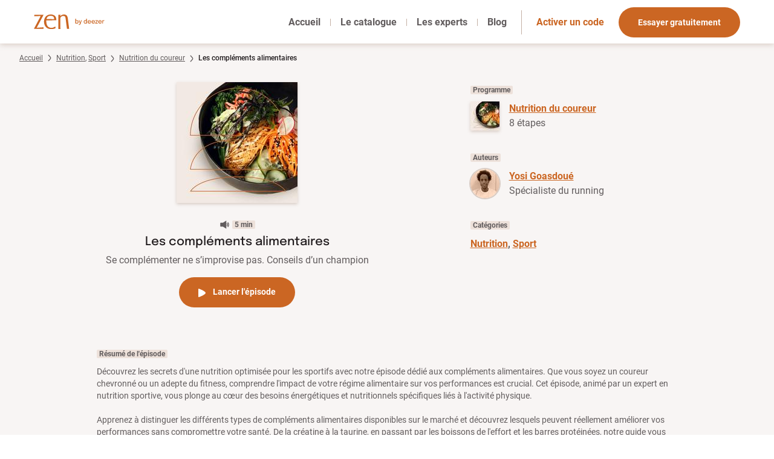

--- FILE ---
content_type: text/html;charset=utf-8
request_url: https://zen.deezer.com/episode/1789
body_size: 46540
content:
<!DOCTYPE html><html  data-capo=""><head><meta charset="utf-8">
<meta name="viewport" content="width=device-width, initial-scale=1">
<title>Les compléments alimentaires - Zen by Deezer</title>
<link rel="preconnect" href="https://sdk.privacy-center.org">
<link rel="preconnect" href="https://www.gstatic.com">
<script type="didomi/javascript" data-vendor="c:googleana-4TXnJigR" async src="https://www.googletagmanager.com/gtag/js?id=G-EVB97WPGYK"></script>
<script type="didomi/javascript" data-vendor="c:googleana-4TXnJigR" src="/js/didomi.js"></script>
<style>/*! tailwindcss v3.4.4 | MIT License | https://tailwindcss.com*/*,:after,:before{border:0 solid #e5e7eb;box-sizing:border-box}:after,:before{--tw-content:""}:host,html{line-height:1.5;-webkit-text-size-adjust:100%;font-family:ui-sans-serif,system-ui,sans-serif,Apple Color Emoji,Segoe UI Emoji,Segoe UI Symbol,Noto Color Emoji;font-feature-settings:normal;font-variation-settings:normal;-moz-tab-size:4;-o-tab-size:4;tab-size:4;-webkit-tap-highlight-color:transparent}body{line-height:inherit;margin:0}hr{border-top-width:1px;color:inherit;height:0}abbr:where([title]){-webkit-text-decoration:underline dotted;text-decoration:underline dotted}h1,h2,h3,h4,h5,h6{font-size:inherit;font-weight:inherit}a{color:inherit;text-decoration:inherit}b,strong{font-weight:bolder}code,kbd,pre,samp{font-family:ui-monospace,SFMono-Regular,Menlo,Monaco,Consolas,Liberation Mono,Courier New,monospace;font-feature-settings:normal;font-size:1em;font-variation-settings:normal}small{font-size:80%}sub,sup{font-size:75%;line-height:0;position:relative;vertical-align:baseline}sub{bottom:-.25em}sup{top:-.5em}table{border-collapse:collapse;border-color:inherit;text-indent:0}button,input,optgroup,select,textarea{color:inherit;font-family:inherit;font-feature-settings:inherit;font-size:100%;font-variation-settings:inherit;font-weight:inherit;letter-spacing:inherit;line-height:inherit;margin:0;padding:0}button,select{text-transform:none}button,input:where([type=button]),input:where([type=reset]),input:where([type=submit]){-webkit-appearance:button;background-color:transparent;background-image:none}:-moz-focusring{outline:auto}:-moz-ui-invalid{box-shadow:none}progress{vertical-align:baseline}::-webkit-inner-spin-button,::-webkit-outer-spin-button{height:auto}[type=search]{-webkit-appearance:textfield;outline-offset:-2px}::-webkit-search-decoration{-webkit-appearance:none}::-webkit-file-upload-button{-webkit-appearance:button;font:inherit}summary{display:list-item}blockquote,dd,dl,figure,h1,h2,h3,h4,h5,h6,hr,p,pre{margin:0}fieldset{margin:0}fieldset,legend{padding:0}menu,ol,ul{list-style:none;margin:0;padding:0}dialog{padding:0}textarea{resize:vertical}input::-moz-placeholder,textarea::-moz-placeholder{color:#9ca3af;opacity:1}input::placeholder,textarea::placeholder{color:#9ca3af;opacity:1}[role=button],button{cursor:pointer}:disabled{cursor:default}audio,canvas,embed,iframe,img,object,svg,video{display:block;vertical-align:middle}img,video{height:auto;max-width:100%}[hidden]{display:none}html{color:rgb(98 93 94/var(--tw-text-opacity));font-family:Roboto,system-ui,sans-serif}h1,h2,h3,h4,h5,h6,html{--tw-text-opacity:1}h1,h2,h3,h4,h5,h6{color:rgb(33 28 30/var(--tw-text-opacity))}.font-epilogue,h1,h2,h3,h4,h5,h6{font-family:Epilogue,system-ui,sans-serif}.content-page{--tw-bg-opacity:1;background-color:rgb(248 245 244/var(--tw-bg-opacity))}.content-page h1{font-size:2.25rem;font-weight:700;line-height:2.5rem;padding-bottom:2rem}@media (min-width:768px){.content-page h1{font-size:3.75rem;line-height:1}}.content-page h2{font-size:1.5rem;font-weight:700;line-height:2rem;margin-bottom:2rem;margin-top:2rem}.content-page h3{font-size:1.25rem;line-height:1.75rem;margin-bottom:1rem;margin-top:1rem}.content-page h4{font-size:1rem;font-weight:700;line-height:1.5rem;margin-bottom:1rem;margin-top:1rem}.content-page p{margin-bottom:.5rem}.content-page p+h1,.content-page p+h2,.content-page p+h3,.content-page ul+h2{margin-top:4rem}.blog-article-content a,.content-page a{font-weight:700;--tw-text-opacity:1;color:rgb(203 102 35/var(--tw-text-opacity));text-decoration-line:underline}.content-page ul{margin:2rem}.content-page ul>li{list-style-type:disc;margin-bottom:.5rem}.legal-page-container{margin-left:auto;margin-right:auto;max-width:80rem;padding:2.5rem 2rem}@media (min-width:768px){.legal-page-container{padding-bottom:8rem;padding-top:8rem}}.blog-article-content h2,.blog-article-content h3,.blog-article-content h4{margin-bottom:1.5rem}.blog-article-content h1{font-size:32px;font-weight:700;line-height:37px;margin-bottom:2.5rem}.blog-article-content h2{font-size:1.5rem;font-weight:700;line-height:2rem;line-height:24.6px}.blog-article-content h3{font-size:1.25rem;line-height:1.75rem;line-height:20.5px}.blog-article-content h4{font-size:16px;font-weight:700;line-height:18.75px}.blog-article-content ul{list-style-type:disc}.blog-article-content ul>:not([hidden])~:not([hidden]){--tw-space-y-reverse:0;margin-bottom:calc(1rem*var(--tw-space-y-reverse));margin-top:calc(1rem*(1 - var(--tw-space-y-reverse)))}.blog-article-content ul{padding-left:1.75rem;padding-right:1.75rem}.blog-article-content p+p,.blog-article-content p+ul,.blog-article-content ul+p{margin-top:1rem}.blog-article-content p+h4,.blog-article-content ul+h4{margin-top:1.5rem}.blog-article-content p+h1,.blog-article-content p+h2,.blog-article-content p+h3,.blog-article-content ul+h1,.blog-article-content ul+h2,.blog-article-content ul+h3{margin-top:2.5rem}.pricing-content p>span{--tw-text-opacity:1;color:rgb(203 102 35/var(--tw-text-opacity))}[v-cloak]{display:none}*,:after,:before{--tw-border-spacing-x:0;--tw-border-spacing-y:0;--tw-translate-x:0;--tw-translate-y:0;--tw-rotate:0;--tw-skew-x:0;--tw-skew-y:0;--tw-scale-x:1;--tw-scale-y:1;--tw-pan-x: ;--tw-pan-y: ;--tw-pinch-zoom: ;--tw-scroll-snap-strictness:proximity;--tw-gradient-from-position: ;--tw-gradient-via-position: ;--tw-gradient-to-position: ;--tw-ordinal: ;--tw-slashed-zero: ;--tw-numeric-figure: ;--tw-numeric-spacing: ;--tw-numeric-fraction: ;--tw-ring-inset: ;--tw-ring-offset-width:0px;--tw-ring-offset-color:#fff;--tw-ring-color:rgba(59,130,246,.5);--tw-ring-offset-shadow:0 0 #0000;--tw-ring-shadow:0 0 #0000;--tw-shadow:0 0 #0000;--tw-shadow-colored:0 0 #0000;--tw-blur: ;--tw-brightness: ;--tw-contrast: ;--tw-grayscale: ;--tw-hue-rotate: ;--tw-invert: ;--tw-saturate: ;--tw-sepia: ;--tw-drop-shadow: ;--tw-backdrop-blur: ;--tw-backdrop-brightness: ;--tw-backdrop-contrast: ;--tw-backdrop-grayscale: ;--tw-backdrop-hue-rotate: ;--tw-backdrop-invert: ;--tw-backdrop-opacity: ;--tw-backdrop-saturate: ;--tw-backdrop-sepia: ;--tw-contain-size: ;--tw-contain-layout: ;--tw-contain-paint: ;--tw-contain-style: }::backdrop{--tw-border-spacing-x:0;--tw-border-spacing-y:0;--tw-translate-x:0;--tw-translate-y:0;--tw-rotate:0;--tw-skew-x:0;--tw-skew-y:0;--tw-scale-x:1;--tw-scale-y:1;--tw-pan-x: ;--tw-pan-y: ;--tw-pinch-zoom: ;--tw-scroll-snap-strictness:proximity;--tw-gradient-from-position: ;--tw-gradient-via-position: ;--tw-gradient-to-position: ;--tw-ordinal: ;--tw-slashed-zero: ;--tw-numeric-figure: ;--tw-numeric-spacing: ;--tw-numeric-fraction: ;--tw-ring-inset: ;--tw-ring-offset-width:0px;--tw-ring-offset-color:#fff;--tw-ring-color:rgba(59,130,246,.5);--tw-ring-offset-shadow:0 0 #0000;--tw-ring-shadow:0 0 #0000;--tw-shadow:0 0 #0000;--tw-shadow-colored:0 0 #0000;--tw-blur: ;--tw-brightness: ;--tw-contrast: ;--tw-grayscale: ;--tw-hue-rotate: ;--tw-invert: ;--tw-saturate: ;--tw-sepia: ;--tw-drop-shadow: ;--tw-backdrop-blur: ;--tw-backdrop-brightness: ;--tw-backdrop-contrast: ;--tw-backdrop-grayscale: ;--tw-backdrop-hue-rotate: ;--tw-backdrop-invert: ;--tw-backdrop-opacity: ;--tw-backdrop-saturate: ;--tw-backdrop-sepia: ;--tw-contain-size: ;--tw-contain-layout: ;--tw-contain-paint: ;--tw-contain-style: }:focus-visible{border-radius:1px;outline:2px solid transparent;outline-color:#cb6623;outline-offset:2px}.link-primary{font-weight:700;--tw-text-opacity:1;color:rgb(203 102 35/var(--tw-text-opacity))}.link-primary:visited{color:#cd8a7c}.link-primary:hover{--tw-text-opacity:1;color:rgb(158 60 10/var(--tw-text-opacity));text-decoration-line:underline}.link-primary:active{--tw-text-opacity:1;color:rgb(101 58 32/var(--tw-text-opacity))}.link-primary-icon{fill:currentColor;font-weight:700;--tw-text-opacity:1;color:rgb(203 102 35/var(--tw-text-opacity))}.link-primary-icon:visited{color:#cd8a7c}.link-primary-icon:hover{border-bottom-width:1px;--tw-border-opacity:1;border-color:rgb(158 60 10/var(--tw-border-opacity));--tw-text-opacity:1;color:rgb(158 60 10/var(--tw-text-opacity))}.link-primary-icon:active{--tw-text-opacity:1;color:rgb(101 58 32/var(--tw-text-opacity))}.link-secondary{--tw-text-opacity:1;color:rgb(203 102 35/var(--tw-text-opacity));text-decoration-line:underline}.link-secondary:visited{color:#cd8a7c}.link-secondary:hover{--tw-text-opacity:1;color:rgb(158 60 10/var(--tw-text-opacity))}.link-secondary:active{--tw-text-opacity:1;color:rgb(101 58 32/var(--tw-text-opacity))}.link-tab-main-nav{font-weight:700;position:relative;--tw-text-opacity:1;color:rgb(98 93 94/var(--tw-text-opacity));text-decoration-color:#e6bca0;text-decoration-thickness:2px;text-underline-offset:8px}.link-tab-main-nav-underline-animation:after{bottom:-6px;height:2px;left:0;position:absolute;width:0;--tw-bg-opacity:1;background-color:rgb(230 188 160/var(--tw-bg-opacity));content:var(--tw-content);transition-duration:.3s;transition-property:all;transition-timing-function:cubic-bezier(.4,0,.2,1)}.link-tab-main-nav-underline-animation:hover:after{content:var(--tw-content);width:100%}.link-tab-main-nav-active{color:rgb(98 93 94/var(--tw-text-opacity));font-weight:700;position:relative;text-decoration-color:#e6bca0;text-decoration-thickness:2px;text-underline-offset:8px;--tw-text-opacity:1;color:rgb(33 28 30/var(--tw-text-opacity));text-decoration-color:#cb6623;text-decoration-line:underline}.link-tab-nav-active{--tw-text-opacity:1;color:rgb(203 102 35/var(--tw-text-opacity));text-decoration-line:underline;text-decoration-thickness:4px;text-underline-offset:17px}.breadcrumb-container{font-size:.75rem;line-height:1rem;margin-left:auto;margin-right:auto;max-width:80rem;padding-left:2rem;padding-right:2rem;padding-top:1rem}@media (min-width:1024px){.breadcrumb-container{padding-left:3.5rem;padding-right:3.5rem}}@media (min-width:1280px){.breadcrumb-container{padding-left:2rem;padding-right:2rem}}.link-breadcrumb{font-size:.75rem;font-weight:400;line-height:1rem;--tw-text-opacity:1;color:rgb(98 93 94/var(--tw-text-opacity));text-decoration-line:underline}.link-breadcrumb:visited{color:#cd8a7c}.link-breadcrumb:hover{--tw-text-opacity:1;color:rgb(158 60 10/var(--tw-text-opacity))}.link-breadcrumb:active{--tw-text-opacity:1;color:rgb(101 58 32/var(--tw-text-opacity))}.link-breadcrumb-current{display:inline;font-size:.75rem;font-weight:500;line-height:1rem;--tw-text-opacity:1;color:rgb(33 28 30/var(--tw-text-opacity))}.btn-primary{border-radius:9999px;cursor:pointer;height:50px;white-space:nowrap;--tw-bg-opacity:1;background-color:rgb(203 102 35/var(--tw-bg-opacity));font-size:.875rem;font-weight:700;line-height:1.25rem;padding:.375rem 2rem;--tw-text-opacity:1;color:rgb(255 255 255/var(--tw-text-opacity))}.btn-primary:hover{--tw-bg-opacity:1;background-color:rgb(158 60 10/var(--tw-bg-opacity))}.btn-primary:active{--tw-bg-opacity:1;background-color:rgb(101 58 32/var(--tw-bg-opacity))}.btn-secondary{border-radius:9999px;border-width:2px;cursor:pointer;height:50px;white-space:nowrap;--tw-border-opacity:1;border-color:rgb(203 102 35/var(--tw-border-opacity));font-size:.875rem;font-weight:700;line-height:1.25rem;padding:.375rem 2rem;--tw-text-opacity:1;color:rgb(203 102 35/var(--tw-text-opacity))}.btn-secondary:hover{--tw-border-opacity:1;border-color:rgb(158 60 10/var(--tw-border-opacity));--tw-text-opacity:1;color:rgb(158 60 10/var(--tw-text-opacity))}.label{border-radius:.125rem;--tw-bg-opacity:1;background-color:rgb(237 225 218/var(--tw-bg-opacity));font-size:.75rem;font-weight:700;line-height:1rem;padding-left:.25rem;padding-right:.25rem}.free-label{border-bottom-right-radius:.125rem;border-top-left-radius:.125rem;width:-moz-fit-content;width:fit-content;--tw-bg-opacity:1;background-color:rgb(144 108 85/var(--tw-bg-opacity));font-size:.75rem;line-height:1rem;padding-left:.5rem;padding-right:.5rem;text-align:center;--tw-text-opacity:1;color:rgb(255 255 255/var(--tw-text-opacity))}.tag-label-current{border-radius:9999px;color:rgb(33 28 30/var(--tw-text-opacity));font-size:.875rem;line-height:1.25rem;margin-right:.5rem;padding:.375rem 1rem;text-align:center;--tw-border-opacity:1;border-color:rgb(203 102 35/var(--tw-border-opacity));--tw-bg-opacity:1;background-color:rgb(203 102 35/var(--tw-bg-opacity));--tw-text-opacity:1;color:rgb(255 255 255/var(--tw-text-opacity))}.tag-label-current:hover{--tw-bg-opacity:1;background-color:rgb(158 60 10/var(--tw-bg-opacity))}.tag-label-current:active{--tw-bg-opacity:1;background-color:rgb(101 58 32/var(--tw-bg-opacity))}.tag-label-unselected{border-radius:9999px;font-size:.875rem;line-height:1.25rem;margin-right:.5rem;padding:.375rem 1rem;text-align:center;--tw-text-opacity:1;border-width:1px;color:rgb(33 28 30/var(--tw-text-opacity));--tw-border-opacity:1;border-color:rgb(196 176 164/var(--tw-border-opacity))}.tag-label-unselected:hover{--tw-border-opacity:1;border-color:rgb(230 188 160/var(--tw-border-opacity));--tw-bg-opacity:1;background-color:rgb(230 188 160/var(--tw-bg-opacity))}.tag-label-unselected:active{--tw-border-opacity:1;border-color:rgb(101 58 32/var(--tw-border-opacity));--tw-bg-opacity:1;background-color:rgb(101 58 32/var(--tw-bg-opacity));--tw-text-opacity:1;color:rgb(255 255 255/var(--tw-text-opacity))}a.btn-primary{display:inline-block;padding-bottom:.75rem;padding-top:.9rem}.rounded-step{align-content:space-around;border-radius:9999px;display:grid;height:48px;justify-items:center;width:48px;--tw-bg-opacity:1;background-color:rgb(235 202 182/var(--tw-bg-opacity));font-weight:700;--tw-text-opacity:1;color:rgb(33 28 30/var(--tw-text-opacity));--tw-ring-offset-shadow:var(--tw-ring-inset) 0 0 0 var(--tw-ring-offset-width) var(--tw-ring-offset-color);--tw-ring-shadow:var(--tw-ring-inset) 0 0 0 calc(8px + var(--tw-ring-offset-width)) var(--tw-ring-color);box-shadow:var(--tw-ring-offset-shadow),var(--tw-ring-shadow),var(--tw-shadow,0 0 #0000);--tw-ring-opacity:1;--tw-ring-color:rgb(249 239 232/var(--tw-ring-opacity))}.rounded-pagination-page-current{align-items:center;border-radius:9999px;display:flex;height:40px;justify-content:center;width:40px;fill:currentColor;padding:.5rem;text-align:center}.rounded-pagination-page-current>svg{padding:.125rem}.rounded-pagination-page-current{--tw-bg-opacity:1;background-color:rgb(203 102 35/var(--tw-bg-opacity));--tw-text-opacity:1;color:rgb(255 255 255/var(--tw-text-opacity))}.rounded-pagination-page-active{align-items:center;border-radius:9999px;display:flex;height:40px;justify-content:center;width:40px;fill:currentColor;padding:.5rem;text-align:center}.rounded-pagination-page-active>svg{padding:.125rem}.rounded-pagination-page-active{border-style:solid;border-width:1px;--tw-border-opacity:1;border-color:rgb(196 176 164/var(--tw-border-opacity));--tw-text-opacity:1;color:rgb(33 28 30/var(--tw-text-opacity))}.rounded-pagination-page-active:visited{color:#cd8a7c}.rounded-pagination-page-active:hover{--tw-border-opacity:1;border-color:rgb(230 188 160/var(--tw-border-opacity));--tw-bg-opacity:1;background-color:rgb(230 188 160/var(--tw-bg-opacity))}.rounded-pagination-page-active:active{--tw-border-opacity:1;border-color:rgb(101 58 32/var(--tw-border-opacity));--tw-bg-opacity:1;background-color:rgb(101 58 32/var(--tw-bg-opacity));--tw-text-opacity:1;color:rgb(255 255 255/var(--tw-text-opacity))}.rounded-pagination-page-disabled{align-items:center;border-radius:9999px;display:flex;height:40px;justify-content:center;width:40px;fill:currentColor;padding:.5rem;text-align:center}.rounded-pagination-page-disabled>svg{padding:.125rem}.rounded-pagination-page-disabled{--tw-bg-opacity:1;background-color:rgb(219 195 181/var(--tw-bg-opacity));--tw-text-opacity:1;color:rgb(146 133 127/var(--tw-text-opacity))}.text-error{--tw-text-opacity:1;color:rgb(225 29 72/var(--tw-text-opacity))}.input-error{--tw-border-opacity:1;border-color:rgb(225 29 72/var(--tw-border-opacity))}.ease-in-accent-opacity{background-color:rgb(158 60 10/var(--tw-bg-opacity));height:100%;position:absolute;width:100%;z-index:30;--tw-bg-opacity:0;transition-duration:.3s;transition-property:color,background-color,border-color,text-decoration-color,fill,stroke,opacity,box-shadow,transform,filter,-webkit-backdrop-filter;transition-property:color,background-color,border-color,text-decoration-color,fill,stroke,opacity,box-shadow,transform,filter,backdrop-filter;transition-property:color,background-color,border-color,text-decoration-color,fill,stroke,opacity,box-shadow,transform,filter,backdrop-filter,-webkit-backdrop-filter;transition-timing-function:cubic-bezier(.4,0,.2,1)}.ease-in-container:has(:focus-visible){border-radius:1px;outline:2px solid transparent;outline-color:#cb6623;outline-offset:2px}.ease-in-container :focus-visible{outline:2px solid transparent;outline-offset:2px}.ease-in-container .link-primary{transition-duration:.3s;transition-property:color,background-color,border-color,text-decoration-color,fill,stroke,opacity,box-shadow,transform,filter,-webkit-backdrop-filter;transition-property:color,background-color,border-color,text-decoration-color,fill,stroke,opacity,box-shadow,transform,filter,backdrop-filter;transition-property:color,background-color,border-color,text-decoration-color,fill,stroke,opacity,box-shadow,transform,filter,backdrop-filter,-webkit-backdrop-filter;transition-timing-function:cubic-bezier(.4,0,.2,1)}.ease-in-container:active .ease-in-accent-opacity{--tw-bg-opacity:1;background-color:rgb(101 58 32/var(--tw-bg-opacity))}.ease-in-container:active .link-primary{--tw-text-opacity:1!important;color:rgb(101 58 32/var(--tw-text-opacity))!important}.ease-in-container:hover .ease-in-accent-opacity{--tw-bg-opacity:0.4}.ease-in-container:hover .ease-in-accent-opacity,.ease-in-container:hover .link-primary{transition-duration:.3s;transition-property:color,background-color,border-color,text-decoration-color,fill,stroke,opacity,box-shadow,transform,filter,-webkit-backdrop-filter;transition-property:color,background-color,border-color,text-decoration-color,fill,stroke,opacity,box-shadow,transform,filter,backdrop-filter;transition-property:color,background-color,border-color,text-decoration-color,fill,stroke,opacity,box-shadow,transform,filter,backdrop-filter,-webkit-backdrop-filter;transition-timing-function:cubic-bezier(.4,0,.2,1)}.ease-in-container:hover .link-primary{--tw-text-opacity:1;color:rgb(158 60 10/var(--tw-text-opacity))}.glide__bullet{border-radius:9999px;height:1rem;margin-left:.25rem;margin-right:.25rem;width:1rem;--tw-bg-opacity:1;background-color:rgb(255 255 255/var(--tw-bg-opacity));transition-duration:.2s;transition-property:all;transition-timing-function:cubic-bezier(.4,0,.2,1)}.glide__bullet.glide__bullet--active{width:5rem;--tw-bg-opacity:1;background-color:rgb(203 102 35/var(--tw-bg-opacity))}#testimonials .glide__slide{height:auto}#authors .glide__slide{padding-left:2.5rem!important;padding-right:2.5rem!important}@media (min-width:768px){#authors .glide__slide{padding-left:0!important;padding-right:0!important}}#didomi-host #didomi-notice{border-width:0!important;--tw-drop-shadow:drop-shadow(0 2px 5px rgba(144,108,85,.3))!important;filter:var(--tw-blur) var(--tw-brightness) var(--tw-contrast) var(--tw-grayscale) var(--tw-hue-rotate) var(--tw-invert) var(--tw-saturate) var(--tw-sepia) var(--tw-drop-shadow)!important}@media (min-width:1024px){#didomi-host #didomi-notice #buttons{margin-top:1.5rem!important}}.scrollbar-hide::-webkit-scrollbar{display:none}.scrollbar-hide{-ms-overflow-style:none;scrollbar-width:none}.sr-only{height:1px;margin:-1px;overflow:hidden;padding:0;position:absolute;width:1px;clip:rect(0,0,0,0);border-width:0;white-space:nowrap}.fixed{position:fixed}.absolute{position:absolute}.relative{position:relative}.sticky{position:sticky}.inset-0{inset:0}.inset-x-0{left:0;right:0}.bottom-0{bottom:0}.left-0{left:0}.left-1{left:.25rem}.left-2{left:.5rem}.right-0{right:0}.right-1{right:.25rem}.right-2{right:.5rem}.right-2\.5{right:.625rem}.top-0{top:0}.top-1{top:.25rem}.top-1\/3{top:33.333333%}.top-2{top:.5rem}.top-2\/3{top:66.666667%}.top-3{top:.75rem}.z-0{z-index:0}.z-10{z-index:10}.z-20{z-index:20}.z-30{z-index:30}.z-40{z-index:40}.z-50{z-index:50}.z-\[60\]{z-index:60}.order-first{order:-9999}.m-auto{margin:auto}.mx-12{margin-left:3rem;margin-right:3rem}.mx-16{margin-left:4rem;margin-right:4rem}.mx-2{margin-left:.5rem;margin-right:.5rem}.mx-4{margin-left:1rem;margin-right:1rem}.mx-6{margin-left:1.5rem;margin-right:1.5rem}.mx-8{margin-left:2rem;margin-right:2rem}.mx-auto{margin-left:auto;margin-right:auto}.my-1{margin-bottom:.25rem;margin-top:.25rem}.my-10{margin-bottom:2.5rem;margin-top:2.5rem}.my-12{margin-bottom:3rem;margin-top:3rem}.my-2{margin-bottom:.5rem;margin-top:.5rem}.my-4{margin-bottom:1rem;margin-top:1rem}.my-6{margin-bottom:1.5rem;margin-top:1.5rem}.my-8{margin-bottom:2rem;margin-top:2rem}.-mt-1{margin-top:-.25rem}.-mt-14{margin-top:-3.5rem}.mb-10{margin-bottom:2.5rem}.mb-16{margin-bottom:4rem}.mb-2{margin-bottom:.5rem}.mb-20{margin-bottom:5rem}.mb-4{margin-bottom:1rem}.mb-6{margin-bottom:1.5rem}.mb-8{margin-bottom:2rem}.ml-1{margin-left:.25rem}.ml-2{margin-left:.5rem}.ml-4{margin-left:1rem}.ml-8{margin-left:2rem}.ml-auto{margin-left:auto}.mr-0{margin-right:0}.mr-1{margin-right:.25rem}.mr-2{margin-right:.5rem}.mr-3{margin-right:.75rem}.mr-6{margin-right:1.5rem}.mr-8{margin-right:2rem}.mt-1{margin-top:.25rem}.mt-10{margin-top:2.5rem}.mt-12{margin-top:3rem}.mt-16{margin-top:4rem}.mt-2{margin-top:.5rem}.mt-36{margin-top:9rem}.mt-4{margin-top:1rem}.mt-6{margin-top:1.5rem}.mt-8{margin-top:2rem}.line-clamp-2{-webkit-line-clamp:2}.line-clamp-2,.line-clamp-3{display:-webkit-box;overflow:hidden;-webkit-box-orient:vertical}.line-clamp-3{-webkit-line-clamp:3}.block{display:block}.inline-block{display:inline-block}.inline{display:inline}.flex{display:flex}.inline-flex{display:inline-flex}.grid{display:grid}.contents{display:contents}.hidden{display:none}.aspect-\[37\/24\]{aspect-ratio:37/24}.aspect-\[56\/37\]{aspect-ratio:56/37}.aspect-square{aspect-ratio:1/1}.h-0{height:0}.h-0\.5{height:.125rem}.h-10{height:2.5rem}.h-14{height:3.5rem}.h-36{height:9rem}.h-5{height:1.25rem}.h-64{height:16rem}.h-\[12px\]{height:12px}.h-\[263px\]{height:263px}.h-\[40px\]{height:40px}.h-\[42px\]{height:42px}.h-\[50px\]{height:50px}.h-\[60vh\]{height:60vh}.h-\[72px\]{height:72px}.h-\[88px\]{height:88px}.h-\[calc\(100\%-1rem\)\]{height:calc(100% - 1rem)}.h-dvh{height:100dvh}.h-full{height:100%}.h-screen{height:100vh}.max-h-40{max-height:10rem}.max-h-\[296px\]{max-height:296px}.max-h-\[40px\]{max-height:40px}.max-h-\[50px\]{max-height:50px}.max-h-\[56px\]{max-height:56px}.max-h-full{max-height:100%}.min-h-56{min-height:14rem}.min-h-64{min-height:16rem}.min-h-\[250px\]{min-height:250px}.min-h-\[530px\]{min-height:530px}.min-h-screen{min-height:100vh}.w-10{width:2.5rem}.w-12{width:3rem}.w-36{width:9rem}.w-4\/5{width:80%}.w-5{width:1.25rem}.w-64{width:16rem}.w-80{width:20rem}.w-\[138px\]{width:138px}.w-\[288px\]{width:288px}.w-\[320px\]{width:320px}.w-\[80\%\]{width:80%}.w-\[83\%\]{width:83%}.w-\[85\%\]{width:85%}.w-dvw{width:100dvw}.w-fit{width:-moz-fit-content;width:fit-content}.w-full{width:100%}.max-w-2xl{max-width:42rem}.max-w-3xl{max-width:48rem}.max-w-4xl{max-width:56rem}.max-w-5xl{max-width:64rem}.max-w-7xl{max-width:80rem}.max-w-\[100rem\]{max-width:100rem}.max-w-\[183px\]{max-width:183px}.max-w-\[640px\]{max-width:640px}.max-w-\[800px\]{max-width:800px}.max-w-\[928px\]{max-width:928px}.max-w-md{max-width:28rem}.max-w-sm{max-width:24rem}.max-w-xl{max-width:36rem}.flex-1{flex:1 1 0%}.flex-auto{flex:1 1 auto}.flex-none{flex:none}.shrink-0{flex-shrink:0}.grow{flex-grow:1}.grow-0{flex-grow:0}.basis-1\/3{flex-basis:33.333333%}.origin-top-right{transform-origin:top right}.-translate-y-full{--tw-translate-y:-100%}.-rotate-12,.-translate-y-full{transform:translate(var(--tw-translate-x),var(--tw-translate-y)) rotate(var(--tw-rotate)) skewX(var(--tw-skew-x)) skewY(var(--tw-skew-y)) scaleX(var(--tw-scale-x)) scaleY(var(--tw-scale-y))}.-rotate-12{--tw-rotate:-12deg}.transform{transform:translate(var(--tw-translate-x),var(--tw-translate-y)) rotate(var(--tw-rotate)) skewX(var(--tw-skew-x)) skewY(var(--tw-skew-y)) scaleX(var(--tw-scale-x)) scaleY(var(--tw-scale-y))}@keyframes spin{to{transform:rotate(1turn)}}.animate-spin{animation:spin 1s linear infinite}.resize{resize:both}.scroll-mt-32{scroll-margin-top:8rem}.appearance-none{-webkit-appearance:none;-moz-appearance:none;appearance:none}.grid-flow-row{grid-auto-flow:row}.auto-rows-fr{grid-auto-rows:minmax(0,1fr)}.grid-cols-1{grid-template-columns:repeat(1,minmax(0,1fr))}.grid-cols-2{grid-template-columns:repeat(2,minmax(0,1fr))}.flex-row{flex-direction:row}.flex-col{flex-direction:column}.flex-wrap{flex-wrap:wrap}.content-center{align-content:center}.items-center{align-items:center}.items-baseline{align-items:baseline}.items-stretch{align-items:stretch}.justify-end{justify-content:flex-end}.justify-center{justify-content:center}.justify-between{justify-content:space-between}.justify-items-center{justify-items:center}.gap-10{gap:2.5rem}.gap-16{gap:4rem}.gap-4{gap:1rem}.gap-8{gap:2rem}.gap-x-10{-moz-column-gap:2.5rem;column-gap:2.5rem}.gap-x-2{-moz-column-gap:.5rem;column-gap:.5rem}.gap-x-3{-moz-column-gap:.75rem;column-gap:.75rem}.gap-x-3\.5{-moz-column-gap:.875rem;column-gap:.875rem}.gap-x-4{-moz-column-gap:1rem;column-gap:1rem}.gap-x-8{-moz-column-gap:2rem;column-gap:2rem}.gap-y-10{row-gap:2.5rem}.gap-y-3{row-gap:.75rem}.gap-y-4{row-gap:1rem}.gap-y-8{row-gap:2rem}.space-x-2>:not([hidden])~:not([hidden]){--tw-space-x-reverse:0;margin-left:calc(.5rem*(1 - var(--tw-space-x-reverse)));margin-right:calc(.5rem*var(--tw-space-x-reverse))}.space-y-2>:not([hidden])~:not([hidden]){--tw-space-y-reverse:0;margin-bottom:calc(.5rem*var(--tw-space-y-reverse));margin-top:calc(.5rem*(1 - var(--tw-space-y-reverse)))}.divide-y>:not([hidden])~:not([hidden]){--tw-divide-y-reverse:0;border-bottom-width:calc(1px*var(--tw-divide-y-reverse));border-top-width:calc(1px*(1 - var(--tw-divide-y-reverse)))}.divide-\[\#D9CCC4\]>:not([hidden])~:not([hidden]){--tw-divide-opacity:1;border-color:rgb(217 204 196/var(--tw-divide-opacity))}.self-end{align-self:flex-end}.self-center{align-self:center}.overflow-hidden{overflow:hidden}.overflow-visible{overflow:visible}.overflow-x-auto{overflow-x:auto}.overflow-y-auto{overflow-y:auto}.overflow-x-hidden{overflow-x:hidden}.overflow-x-scroll{overflow-x:scroll}.truncate{overflow:hidden;white-space:nowrap}.text-ellipsis,.truncate{text-overflow:ellipsis}.whitespace-nowrap{white-space:nowrap}.whitespace-pre{white-space:pre}.whitespace-pre-line{white-space:pre-line}.whitespace-pre-wrap{white-space:pre-wrap}.text-pretty{text-wrap:pretty}.rounded{border-radius:.25rem}.rounded-\[2px\]{border-radius:2px}.rounded-full{border-radius:9999px}.rounded-lg{border-radius:.5rem}.rounded-md{border-radius:.375rem}.rounded-sm{border-radius:.125rem}.border{border-width:1px}.border-2{border-width:2px}.border-b{border-bottom-width:1px}.border-l{border-left-width:1px}.border-r{border-right-width:1px}.border-t{border-top-width:1px}.border-solid{border-style:solid}.border-\[\#D9CCC4\],.border-\[\#d9ccc4\]{--tw-border-opacity:1;border-color:rgb(217 204 196/var(--tw-border-opacity))}.border-accent-light{--tw-border-opacity:1;border-color:rgb(196 176 164/var(--tw-border-opacity))}.border-divider-primary{--tw-border-opacity:1;border-color:rgb(217 204 196/var(--tw-border-opacity))}.bg-\[\#4E4345\]{--tw-bg-opacity:1;background-color:rgb(78 67 69/var(--tw-bg-opacity))}.bg-background-highlight{--tw-bg-opacity:1;background-color:rgb(237 225 218/var(--tw-bg-opacity))}.bg-background-light{--tw-bg-opacity:1;background-color:rgb(243 231 223/var(--tw-bg-opacity))}.bg-background-primary{--tw-bg-opacity:1;background-color:rgb(248 245 244/var(--tw-bg-opacity))}.bg-background-secondary{--tw-bg-opacity:1;background-color:rgb(255 255 255/var(--tw-bg-opacity))}.bg-black{--tw-bg-opacity:1;background-color:rgb(0 0 0/var(--tw-bg-opacity))}.bg-text-primary{--tw-bg-opacity:1;background-color:rgb(33 28 30/var(--tw-bg-opacity))}.bg-text-secondary{--tw-bg-opacity:1;background-color:rgb(98 93 94/var(--tw-bg-opacity))}.bg-transparent{background-color:transparent}.bg-white{--tw-bg-opacity:1;background-color:rgb(255 255 255/var(--tw-bg-opacity))}.bg-opacity-60{--tw-bg-opacity:0.6}.bg-opacity-90{--tw-bg-opacity:0.9}.bg-\[url\(\'\/images\/background-hp\.webp\'\)\]{background-image:url(/images/background-hp.webp)}.bg-\[url\(\'\/images\/landing\/authors-bg\.svg\'\)\]{background-image:url(/images/landing/authors-bg.svg)}.bg-\[url\(\'\/images\/pricings\/header-mobile\.png\'\)\]{background-image:url(/images/pricings/header-mobile.png)}.bg-contain{background-size:contain}.bg-cover{background-size:cover}.bg-bottom{background-position:bottom}.bg-top{background-position:top}.bg-no-repeat{background-repeat:no-repeat}.fill-icons-disabled_primary{fill:#8c8889}.fill-icons-disabled_secondary{fill:#625d5e}.fill-icons-primary{fill:#211c1e}.fill-icons-secondary{fill:#f8f5f4}.object-contain{-o-object-fit:contain;object-fit:contain}.object-cover{-o-object-fit:cover;object-fit:cover}.object-bottom{-o-object-position:bottom;object-position:bottom}.p-1{padding:.25rem}.p-1\.5{padding:.375rem}.p-10{padding:2.5rem}.p-2{padding:.5rem}.p-3{padding:.75rem}.p-4{padding:1rem}.p-8{padding:2rem}.px-1{padding-left:.25rem;padding-right:.25rem}.px-10{padding-left:2.5rem;padding-right:2.5rem}.px-2{padding-left:.5rem;padding-right:.5rem}.px-4{padding-left:1rem;padding-right:1rem}.px-6{padding-left:1.5rem;padding-right:1.5rem}.px-8{padding-left:2rem;padding-right:2rem}.py-10{padding-bottom:2.5rem;padding-top:2.5rem}.py-12{padding-bottom:3rem;padding-top:3rem}.py-16{padding-bottom:4rem;padding-top:4rem}.py-2{padding-bottom:.5rem;padding-top:.5rem}.py-3{padding-bottom:.75rem;padding-top:.75rem}.py-4{padding-bottom:1rem;padding-top:1rem}.py-8{padding-bottom:2rem;padding-top:2rem}.py-\[0\.88rem\]{padding-bottom:.88rem;padding-top:.88rem}.pb-10{padding-bottom:2.5rem}.pb-14{padding-bottom:3.5rem}.pb-16{padding-bottom:4rem}.pb-2{padding-bottom:.5rem}.pb-3{padding-bottom:.75rem}.pb-32{padding-bottom:8rem}.pb-4{padding-bottom:1rem}.pb-8{padding-bottom:2rem}.pl-2{padding-left:.5rem}.pl-4{padding-left:1rem}.pr-4{padding-right:1rem}.pr-6{padding-right:1.5rem}.pt-10{padding-top:2.5rem}.pt-12{padding-top:3rem}.pt-5{padding-top:1.25rem}.pt-8{padding-top:2rem}.text-left{text-align:left}.text-center{text-align:center}.text-right{text-align:right}.align-baseline{vertical-align:baseline}.align-middle{vertical-align:middle}.align-bottom{vertical-align:bottom}.align-sub{vertical-align:sub}.text-2xl{font-size:1.5rem;line-height:2rem}.text-3xl{font-size:1.875rem;line-height:2.25rem}.text-5xl{font-size:3rem;line-height:1}.text-6xl{font-size:3.75rem;line-height:1}.text-\[32px\]{font-size:32px}.text-\[40px\]{font-size:40px}.text-\[48px\]{font-size:48px}.text-\[80px\]{font-size:80px}.text-base{font-size:1rem;line-height:1.5rem}.text-lg{font-size:1.125rem;line-height:1.75rem}.text-sm{font-size:.875rem;line-height:1.25rem}.text-xl{font-size:1.25rem;line-height:1.75rem}.text-xs{font-size:.75rem;line-height:1rem}.font-bold{font-weight:700}.font-medium{font-weight:500}.font-normal{font-weight:400}.uppercase{text-transform:uppercase}.italic{font-style:italic}.leading-10{line-height:2.5rem}.leading-5{line-height:1.25rem}.leading-7{line-height:1.75rem}.leading-\[18\.75px\]{line-height:18.75px}.leading-\[18\.8px\]{line-height:18.8px}.leading-\[20\.5px\]{line-height:20.5px}.leading-\[21px\]{line-height:21px}.leading-\[24\.6px\]{line-height:24.6px}.leading-\[37px\]{line-height:37px}.leading-\[49px\]{line-height:49px}.leading-\[82px\]{line-height:82px}.leading-tight{line-height:1.25}.text-accent{--tw-text-opacity:1;color:rgb(203 102 35/var(--tw-text-opacity))}.text-background-primary{--tw-text-opacity:1;color:rgb(248 245 244/var(--tw-text-opacity))}.text-gray-400{--tw-text-opacity:1;color:rgb(156 163 175/var(--tw-text-opacity))}.text-text-neutral-primary{--tw-text-opacity:1;color:rgb(15 13 19/var(--tw-text-opacity))}.text-text-neutral-secondary{--tw-text-opacity:1;color:rgb(111 109 113/var(--tw-text-opacity))}.text-text-primary{--tw-text-opacity:1;color:rgb(33 28 30/var(--tw-text-opacity))}.text-text-secondary{--tw-text-opacity:1;color:rgb(98 93 94/var(--tw-text-opacity))}.text-text-tertiary{--tw-text-opacity:1;color:rgb(175 149 133/var(--tw-text-opacity))}.underline{text-decoration-line:underline}.no-underline{text-decoration-line:none}.opacity-25{opacity:.25}.opacity-75{opacity:.75}.shadow{--tw-shadow:0 1px 3px 0 rgba(0,0,0,.1),0 1px 2px -1px rgba(0,0,0,.1);--tw-shadow-colored:0 1px 3px 0 var(--tw-shadow-color),0 1px 2px -1px var(--tw-shadow-color)}.shadow,.shadow-\[0_2px_5px_0px_\#906C554D\]{box-shadow:var(--tw-ring-offset-shadow,0 0 #0000),var(--tw-ring-shadow,0 0 #0000),var(--tw-shadow)}.shadow-\[0_2px_5px_0px_\#906C554D\]{--tw-shadow:0 2px 5px 0px #906c554d;--tw-shadow-colored:0 2px 5px 0px var(--tw-shadow-color)}.shadow-md{--tw-shadow:0 4px 6px -1px rgba(0,0,0,.1),0 2px 4px -2px rgba(0,0,0,.1);--tw-shadow-colored:0 4px 6px -1px var(--tw-shadow-color),0 2px 4px -2px var(--tw-shadow-color);box-shadow:var(--tw-ring-offset-shadow,0 0 #0000),var(--tw-ring-shadow,0 0 #0000),var(--tw-shadow)}.outline-none{outline:2px solid transparent;outline-offset:2px}.ring-2{--tw-ring-offset-shadow:var(--tw-ring-inset) 0 0 0 var(--tw-ring-offset-width) var(--tw-ring-offset-color);--tw-ring-shadow:var(--tw-ring-inset) 0 0 0 calc(2px + var(--tw-ring-offset-width)) var(--tw-ring-color)}.ring-2,.ring-4{box-shadow:var(--tw-ring-offset-shadow),var(--tw-ring-shadow),var(--tw-shadow,0 0 #0000)}.ring-4{--tw-ring-offset-shadow:var(--tw-ring-inset) 0 0 0 var(--tw-ring-offset-width) var(--tw-ring-offset-color);--tw-ring-shadow:var(--tw-ring-inset) 0 0 0 calc(4px + var(--tw-ring-offset-width)) var(--tw-ring-color)}.ring-\[\#d9ccc4\]{--tw-ring-opacity:1;--tw-ring-color:rgb(217 204 196/var(--tw-ring-opacity))}.drop-shadow-\[0_2px_5px_rgba\(144\2c 108\2c 85\2c 0\.3\)\]{--tw-drop-shadow:drop-shadow(0 2px 5px rgba(144,108,85,.3))}.drop-shadow-\[0_2px_5px_rgba\(144\2c 108\2c 85\2c 0\.3\)\],.drop-shadow-\[0px_2px_5px_\#906C554D\]{filter:var(--tw-blur) var(--tw-brightness) var(--tw-contrast) var(--tw-grayscale) var(--tw-hue-rotate) var(--tw-invert) var(--tw-saturate) var(--tw-sepia) var(--tw-drop-shadow)}.drop-shadow-\[0px_2px_5px_\#906C554D\]{--tw-drop-shadow:drop-shadow(0px 2px 5px #906c554d)}.\!filter{filter:var(--tw-blur) var(--tw-brightness) var(--tw-contrast) var(--tw-grayscale) var(--tw-hue-rotate) var(--tw-invert) var(--tw-saturate) var(--tw-sepia) var(--tw-drop-shadow)!important}.filter{filter:var(--tw-blur) var(--tw-brightness) var(--tw-contrast) var(--tw-grayscale) var(--tw-hue-rotate) var(--tw-invert) var(--tw-saturate) var(--tw-sepia) var(--tw-drop-shadow)}.transition-transform{transition-duration:.15s;transition-property:transform;transition-timing-function:cubic-bezier(.4,0,.2,1)}.duration-500{transition-duration:.5s}.duration-\[400ms\]{transition-duration:.4s}.ease-in-out{transition-timing-function:cubic-bezier(.4,0,.2,1)}.ease-out{transition-timing-function:cubic-bezier(0,0,.2,1)}@font-face{font-display:swap;font-family:Roboto;font-weight:400;src:url(/_nuxt/Roboto-Regular.BHeBnKzs.ttf)}@font-face{font-display:swap;font-family:Roboto;font-weight:500;src:url(/_nuxt/Roboto-Medium.CFKDKRMh.ttf)}@font-face{font-display:swap;font-family:Roboto;font-weight:700;src:url(/_nuxt/Roboto-Bold.BKtbn9Wi.ttf)}@font-face{font-display:swap;font-family:Epilogue;font-weight:400;src:url(/_nuxt/Epilogue-Regular.Bd06JqI5.ttf)}@font-face{font-display:swap;font-family:Epilogue;font-weight:500;src:url(/_nuxt/Epilogue-Medium.CH-go2JQ.ttf)}@font-face{font-display:swap;font-family:Epilogue;font-weight:700;src:url(/_nuxt/Epilogue-Bold.Dbjuekdq.ttf)}.hover\:bg-gray-200:hover{--tw-bg-opacity:1;background-color:rgb(229 231 235/var(--tw-bg-opacity))}.hover\:bg-icons-hover\/\[\.64\]:hover{background-color:hsla(24,58%,76%,.64)}.hover\:text-gray-900:hover{--tw-text-opacity:1;color:rgb(17 24 39/var(--tw-text-opacity))}.focus\:border-accent:focus{--tw-border-opacity:1;border-color:rgb(203 102 35/var(--tw-border-opacity))}@media (min-width:640px){.sm\:mx-auto{margin-left:auto;margin-right:auto}.sm\:w-3\/4{width:75%}.sm\:w-80{width:20rem}.sm\:flex-row{flex-direction:row}}@media (min-width:768px){.md\:inset-0{inset:0}.md\:left-2{left:.5rem}.md\:left-4{left:1rem}.md\:left-5{left:1.25rem}.md\:right-5{right:1.25rem}.md\:top-1\/2{top:50%}.md\:top-1\/4{top:25%}.md\:top-2{top:.5rem}.md\:top-20{top:5rem}.md\:top-4{top:1rem}.md\:order-last{order:9999}.md\:order-none{order:0}.md\:m-0{margin:0}.md\:mx-0{margin-left:0;margin-right:0}.md\:mx-40{margin-left:10rem;margin-right:10rem}.md\:my-16{margin-bottom:4rem;margin-top:4rem}.md\:mb-0{margin-bottom:0}.md\:mr-16{margin-right:4rem}.md\:mt-0{margin-top:0}.md\:mt-16{margin-top:4rem}.md\:mt-32{margin-top:8rem}.md\:block{display:block}.md\:inline-flex{display:inline-flex}.md\:hidden{display:none}.md\:h-\[560px\]{height:560px}.md\:h-screen{height:100vh}.md\:max-h-\[28rem\]{max-height:28rem}.md\:max-h-\[32rem\]{max-height:32rem}.md\:w-1\/2{width:50%}.md\:w-16{width:4rem}.md\:w-2\/3{width:66.666667%}.md\:w-96{width:24rem}.md\:w-\[95\%\]{width:95%}.md\:max-w-\[256px\]{max-width:256px}.md\:max-w-\[576px\]{max-width:576px}.md\:max-w-xl{max-width:36rem}.md\:grow{flex-grow:1}.md\:basis-1\/3{flex-basis:33.333333%}.md\:grid-cols-2{grid-template-columns:repeat(2,minmax(0,1fr))}.md\:grid-cols-3{grid-template-columns:repeat(3,minmax(0,1fr))}.md\:flex-row{flex-direction:row}.md\:flex-wrap{flex-wrap:wrap}.md\:gap-32{gap:8rem}.md\:gap-x-0{-moz-column-gap:0;column-gap:0}.md\:gap-x-8{-moz-column-gap:2rem;column-gap:2rem}.md\:gap-y-24{row-gap:6rem}.md\:overflow-x-auto{overflow-x:auto}.md\:whitespace-normal{white-space:normal}.md\:whitespace-nowrap{white-space:nowrap}.md\:bg-\[url\(\/images\/background-gift-partner\.png\)\]{background-image:url(/images/background-gift-partner.png)}.md\:bg-\[url\(\/images\/background-gift\.webp\)\]{background-image:url(/images/background-gift.webp)}.md\:bg-\[length\:460px\]{background-size:460px}.md\:object-center{-o-object-position:center;object-position:center}.md\:px-0{padding-left:0;padding-right:0}.md\:px-10{padding-left:2.5rem;padding-right:2.5rem}.md\:px-24{padding-left:6rem;padding-right:6rem}.md\:px-8{padding-left:2rem;padding-right:2rem}.md\:py-10{padding-bottom:2.5rem;padding-top:2.5rem}.md\:py-16{padding-bottom:4rem;padding-top:4rem}.md\:py-32{padding-bottom:8rem;padding-top:8rem}.md\:pb-0{padding-bottom:0}.md\:pb-8{padding-bottom:2rem}.md\:pt-10{padding-top:2.5rem}.md\:text-left{text-align:left}.md\:text-center{text-align:center}.md\:text-right{text-align:right}.md\:text-6xl{font-size:3.75rem;line-height:1}.md\:text-xl{font-size:1.25rem;line-height:1.75rem}}@media (min-width:1024px){.lg\:m-0{margin:0}.lg\:mb-4{margin-bottom:1rem}.lg\:mr-0{margin-right:0}.lg\:mr-2{margin-right:.5rem}.lg\:mt-0{margin-top:0}.lg\:mt-2{margin-top:.5rem}.lg\:flex{display:flex}.lg\:hidden{display:none}.lg\:aspect-square{aspect-ratio:1/1}.lg\:w-\[208px\]{width:208px}.lg\:w-\[288px\]{width:288px}.lg\:w-\[928px\]{width:928px}.lg\:w-full{width:100%}.lg\:max-w-4xl{max-width:56rem}.lg\:max-w-\[288px\]{max-width:288px}.lg\:grow{flex-grow:1}.lg\:grid-cols-4{grid-template-columns:repeat(4,minmax(0,1fr))}.lg\:flex-row{flex-direction:row}.lg\:flex-col{flex-direction:column}.lg\:flex-nowrap{flex-wrap:nowrap}.lg\:items-start{align-items:flex-start}.lg\:justify-normal{justify-content:normal}.lg\:justify-center{justify-content:center}.lg\:justify-between{justify-content:space-between}.lg\:gap-24{gap:6rem}.lg\:bg-\[url\(\'\/images\/pricings\/header-desktop\.png\'\)\]{background-image:url(/images/pricings/header-desktop.png)}.lg\:p-16{padding:4rem}.lg\:px-0{padding-left:0;padding-right:0}.lg\:px-20{padding-left:5rem;padding-right:5rem}.lg\:pb-16{padding-bottom:4rem}.lg\:pb-\[120px\]{padding-bottom:120px}.lg\:text-left{text-align:left}.lg\:text-center{text-align:center}}@media (min-width:1280px){.xl\:max-w-5xl{max-width:64rem}}@media (min-width:1536px){.\32xl\:mx-auto{margin-left:auto;margin-right:auto}.\32xl\:max-w-7xl{max-width:80rem}}</style>
<style>.video-js .vjs-poster{padding-left:2.5rem;padding-right:2.5rem;pointer-events:none}@media (min-width:768px){.video-js .vjs-poster{padding-left:200px;padding-right:200px}}@media (min-width:1024px){.video-js .vjs-poster{padding-left:400px;padding-right:400px}}input[type=range].player-time-slider{-webkit-appearance:none;background:transparent}input[type=range].player-time-slider:hover{cursor:grab}input[type=range].player-time-slider:active{cursor:grabbing}input[type=range].player-time-slider.slider-progress{--range:calc(var(--max) - var(--min));--ratio:calc((var(--value) - var(--min))/var(--range));--sx:calc(6px + var(--ratio)*(100% - 12px))}input[type=range].player-time-slider::-webkit-slider-thumb{-webkit-appearance:none;background:#cb6623;border:none;border-radius:1em;height:12px;margin-top:-4px;width:12px}input[type=range].player-time-slider::-webkit-slider-runnable-track{background:#59443a;border:none;border-radius:4px;box-shadow:none;height:4px}input[type=range].player-time-slider-minimized::-webkit-slider-runnable-track{background:#c4b0a4}input[type=range].player-time-slider.slider-progress::-webkit-slider-runnable-track{background:linear-gradient(#cb6623,#cb6623) 0/var(--sx) 100% no-repeat,#59443a}input[type=range].player-time-slider-minimized.slider-progress::-webkit-slider-runnable-track{background:linear-gradient(#cb6623,#cb6623) 0/var(--sx) 100% no-repeat,#c4b0a4}input[type=range].player-time-slider::-moz-range-thumb{background:#cb6623;border:none;border-radius:1em;height:12px;width:12px}input[type=range].player-time-slider::-moz-range-track{background:#59443a;border:none;border-radius:4px;box-shadow:none;height:4px}input[type=range].player-time-minimized::-moz-range-track{background:#c4b0a4}input[type=range].player-time-slider.slider-progress::-moz-range-track{background:linear-gradient(#cb6623,#cb6623) 0/var(--sx) 100% no-repeat,#59443a}input[type=range].player-time-slider-minimized.slider-progress::-moz-range-track{background:linear-gradient(#cb6623,#cb6623) 0/var(--sx) 100% no-repeat,#c4b0a4}</style>
<style>.glide{box-sizing:border-box;position:relative;width:100%}.glide *{box-sizing:inherit}.glide__slides,.glide__track{overflow:hidden}.glide__slides{backface-visibility:hidden;display:flex;flex-wrap:nowrap;list-style:none;margin:0;padding:0;position:relative;touch-action:pan-Y;transform-style:preserve-3d;white-space:nowrap;width:100%;will-change:transform}.glide__slide,.glide__slides--dragging{-webkit-user-select:none;-moz-user-select:none;user-select:none}.glide__slide{flex-shrink:0;height:100%;white-space:normal;width:100%;-webkit-touch-callout:none;-webkit-tap-highlight-color:transparent}.glide__slide a{-webkit-user-select:none;user-select:none;-webkit-user-drag:none;-moz-user-select:none;-ms-user-select:none}.glide__arrows,.glide__bullets{-webkit-touch-callout:none;-webkit-user-select:none;-moz-user-select:none;user-select:none}.glide--rtl{direction:rtl}.glide__lazy__loaded{animation:fadeInFromNone .5s ease-in 0s forwards}@keyframes fadeInFromNone{0%{opacity:0;visibility:hidden}1%{opacity:0;visibility:visible}to{opacity:1;visibility:visible}}</style>
<style>.vjs-svg-icon{background-position:50%;background-repeat:no-repeat;display:inline-block;fill:currentColor;height:1.8em;width:1.8em}.vjs-svg-icon:before{content:none!important}.vjs-control:focus .vjs-svg-icon,.vjs-svg-icon:hover{filter:drop-shadow(0 0 .25em #fff)}.video-js .vjs-big-play-button .vjs-icon-placeholder:before,.video-js .vjs-modal-dialog,.vjs-button>.vjs-icon-placeholder:before,.vjs-modal-dialog .vjs-modal-dialog-content{height:100%;left:0;position:absolute;top:0;width:100%}.video-js .vjs-big-play-button .vjs-icon-placeholder:before,.vjs-button>.vjs-icon-placeholder:before{text-align:center}@font-face{font-family:VideoJS;font-style:normal;font-weight:400;src:url([data-uri]) format("woff")}.video-js .vjs-big-play-button .vjs-icon-placeholder:before,.video-js .vjs-play-control .vjs-icon-placeholder,.vjs-icon-play{font-family:VideoJS;font-style:normal;font-weight:400}.video-js .vjs-big-play-button .vjs-icon-placeholder:before,.video-js .vjs-play-control .vjs-icon-placeholder:before,.vjs-icon-play:before{content:"\f101"}.vjs-icon-play-circle{font-family:VideoJS;font-style:normal;font-weight:400}.vjs-icon-play-circle:before{content:"\f102"}.video-js .vjs-play-control.vjs-playing .vjs-icon-placeholder,.vjs-icon-pause{font-family:VideoJS;font-style:normal;font-weight:400}.video-js .vjs-play-control.vjs-playing .vjs-icon-placeholder:before,.vjs-icon-pause:before{content:"\f103"}.video-js .vjs-mute-control.vjs-vol-0 .vjs-icon-placeholder,.vjs-icon-volume-mute{font-family:VideoJS;font-style:normal;font-weight:400}.video-js .vjs-mute-control.vjs-vol-0 .vjs-icon-placeholder:before,.vjs-icon-volume-mute:before{content:"\f104"}.video-js .vjs-mute-control.vjs-vol-1 .vjs-icon-placeholder,.vjs-icon-volume-low{font-family:VideoJS;font-style:normal;font-weight:400}.video-js .vjs-mute-control.vjs-vol-1 .vjs-icon-placeholder:before,.vjs-icon-volume-low:before{content:"\f105"}.video-js .vjs-mute-control.vjs-vol-2 .vjs-icon-placeholder,.vjs-icon-volume-mid{font-family:VideoJS;font-style:normal;font-weight:400}.video-js .vjs-mute-control.vjs-vol-2 .vjs-icon-placeholder:before,.vjs-icon-volume-mid:before{content:"\f106"}.video-js .vjs-mute-control .vjs-icon-placeholder,.vjs-icon-volume-high{font-family:VideoJS;font-style:normal;font-weight:400}.video-js .vjs-mute-control .vjs-icon-placeholder:before,.vjs-icon-volume-high:before{content:"\f107"}.video-js .vjs-fullscreen-control .vjs-icon-placeholder,.vjs-icon-fullscreen-enter{font-family:VideoJS;font-style:normal;font-weight:400}.video-js .vjs-fullscreen-control .vjs-icon-placeholder:before,.vjs-icon-fullscreen-enter:before{content:"\f108"}.video-js.vjs-fullscreen .vjs-fullscreen-control .vjs-icon-placeholder,.vjs-icon-fullscreen-exit{font-family:VideoJS;font-style:normal;font-weight:400}.video-js.vjs-fullscreen .vjs-fullscreen-control .vjs-icon-placeholder:before,.vjs-icon-fullscreen-exit:before{content:"\f109"}.vjs-icon-spinner{font-family:VideoJS;font-style:normal;font-weight:400}.vjs-icon-spinner:before{content:"\f10a"}.video-js .vjs-subs-caps-button .vjs-icon-placeholder,.video-js .vjs-subtitles-button .vjs-icon-placeholder,.video-js.video-js:lang(en-AU) .vjs-subs-caps-button .vjs-icon-placeholder,.video-js.video-js:lang(en-GB) .vjs-subs-caps-button .vjs-icon-placeholder,.video-js.video-js:lang(en-IE) .vjs-subs-caps-button .vjs-icon-placeholder,.video-js.video-js:lang(en-NZ) .vjs-subs-caps-button .vjs-icon-placeholder,.vjs-icon-subtitles{font-family:VideoJS;font-style:normal;font-weight:400}.video-js .vjs-subs-caps-button .vjs-icon-placeholder:before,.video-js .vjs-subtitles-button .vjs-icon-placeholder:before,.video-js.video-js:lang(en-AU) .vjs-subs-caps-button .vjs-icon-placeholder:before,.video-js.video-js:lang(en-GB) .vjs-subs-caps-button .vjs-icon-placeholder:before,.video-js.video-js:lang(en-IE) .vjs-subs-caps-button .vjs-icon-placeholder:before,.video-js.video-js:lang(en-NZ) .vjs-subs-caps-button .vjs-icon-placeholder:before,.vjs-icon-subtitles:before{content:"\f10b"}.video-js .vjs-captions-button .vjs-icon-placeholder,.video-js:lang(en) .vjs-subs-caps-button .vjs-icon-placeholder,.video-js:lang(fr-CA) .vjs-subs-caps-button .vjs-icon-placeholder,.vjs-icon-captions{font-family:VideoJS;font-style:normal;font-weight:400}.video-js .vjs-captions-button .vjs-icon-placeholder:before,.video-js:lang(en) .vjs-subs-caps-button .vjs-icon-placeholder:before,.video-js:lang(fr-CA) .vjs-subs-caps-button .vjs-icon-placeholder:before,.vjs-icon-captions:before{content:"\f10c"}.vjs-icon-hd{font-family:VideoJS;font-style:normal;font-weight:400}.vjs-icon-hd:before{content:"\f10d"}.video-js .vjs-chapters-button .vjs-icon-placeholder,.vjs-icon-chapters{font-family:VideoJS;font-style:normal;font-weight:400}.video-js .vjs-chapters-button .vjs-icon-placeholder:before,.vjs-icon-chapters:before{content:"\f10e"}.vjs-icon-downloading{font-family:VideoJS;font-style:normal;font-weight:400}.vjs-icon-downloading:before{content:"\f10f"}.vjs-icon-file-download{font-family:VideoJS;font-style:normal;font-weight:400}.vjs-icon-file-download:before{content:"\f110"}.vjs-icon-file-download-done{font-family:VideoJS;font-style:normal;font-weight:400}.vjs-icon-file-download-done:before{content:"\f111"}.vjs-icon-file-download-off{font-family:VideoJS;font-style:normal;font-weight:400}.vjs-icon-file-download-off:before{content:"\f112"}.vjs-icon-share{font-family:VideoJS;font-style:normal;font-weight:400}.vjs-icon-share:before{content:"\f113"}.vjs-icon-cog{font-family:VideoJS;font-style:normal;font-weight:400}.vjs-icon-cog:before{content:"\f114"}.vjs-icon-square{font-family:VideoJS;font-style:normal;font-weight:400}.vjs-icon-square:before{content:"\f115"}.video-js .vjs-play-progress,.video-js .vjs-volume-level,.vjs-icon-circle,.vjs-seek-to-live-control .vjs-icon-placeholder{font-family:VideoJS;font-style:normal;font-weight:400}.video-js .vjs-play-progress:before,.video-js .vjs-volume-level:before,.vjs-icon-circle:before,.vjs-seek-to-live-control .vjs-icon-placeholder:before{content:"\f116"}.vjs-icon-circle-outline{font-family:VideoJS;font-style:normal;font-weight:400}.vjs-icon-circle-outline:before{content:"\f117"}.vjs-icon-circle-inner-circle{font-family:VideoJS;font-style:normal;font-weight:400}.vjs-icon-circle-inner-circle:before{content:"\f118"}.video-js .vjs-control.vjs-close-button .vjs-icon-placeholder,.vjs-icon-cancel{font-family:VideoJS;font-style:normal;font-weight:400}.video-js .vjs-control.vjs-close-button .vjs-icon-placeholder:before,.vjs-icon-cancel:before{content:"\f119"}.vjs-icon-repeat{font-family:VideoJS;font-style:normal;font-weight:400}.vjs-icon-repeat:before{content:"\f11a"}.video-js .vjs-play-control.vjs-ended .vjs-icon-placeholder,.vjs-icon-replay{font-family:VideoJS;font-style:normal;font-weight:400}.video-js .vjs-play-control.vjs-ended .vjs-icon-placeholder:before,.vjs-icon-replay:before{content:"\f11b"}.video-js .vjs-skip-backward-5 .vjs-icon-placeholder,.vjs-icon-replay-5{font-family:VideoJS;font-style:normal;font-weight:400}.video-js .vjs-skip-backward-5 .vjs-icon-placeholder:before,.vjs-icon-replay-5:before{content:"\f11c"}.video-js .vjs-skip-backward-10 .vjs-icon-placeholder,.vjs-icon-replay-10{font-family:VideoJS;font-style:normal;font-weight:400}.video-js .vjs-skip-backward-10 .vjs-icon-placeholder:before,.vjs-icon-replay-10:before{content:"\f11d"}.video-js .vjs-skip-backward-30 .vjs-icon-placeholder,.vjs-icon-replay-30{font-family:VideoJS;font-style:normal;font-weight:400}.video-js .vjs-skip-backward-30 .vjs-icon-placeholder:before,.vjs-icon-replay-30:before{content:"\f11e"}.video-js .vjs-skip-forward-5 .vjs-icon-placeholder,.vjs-icon-forward-5{font-family:VideoJS;font-style:normal;font-weight:400}.video-js .vjs-skip-forward-5 .vjs-icon-placeholder:before,.vjs-icon-forward-5:before{content:"\f11f"}.video-js .vjs-skip-forward-10 .vjs-icon-placeholder,.vjs-icon-forward-10{font-family:VideoJS;font-style:normal;font-weight:400}.video-js .vjs-skip-forward-10 .vjs-icon-placeholder:before,.vjs-icon-forward-10:before{content:"\f120"}.video-js .vjs-skip-forward-30 .vjs-icon-placeholder,.vjs-icon-forward-30{font-family:VideoJS;font-style:normal;font-weight:400}.video-js .vjs-skip-forward-30 .vjs-icon-placeholder:before,.vjs-icon-forward-30:before{content:"\f121"}.video-js .vjs-audio-button .vjs-icon-placeholder,.vjs-icon-audio{font-family:VideoJS;font-style:normal;font-weight:400}.video-js .vjs-audio-button .vjs-icon-placeholder:before,.vjs-icon-audio:before{content:"\f122"}.vjs-icon-next-item{font-family:VideoJS;font-style:normal;font-weight:400}.vjs-icon-next-item:before{content:"\f123"}.vjs-icon-previous-item{font-family:VideoJS;font-style:normal;font-weight:400}.vjs-icon-previous-item:before{content:"\f124"}.vjs-icon-shuffle{font-family:VideoJS;font-style:normal;font-weight:400}.vjs-icon-shuffle:before{content:"\f125"}.vjs-icon-cast{font-family:VideoJS;font-style:normal;font-weight:400}.vjs-icon-cast:before{content:"\f126"}.video-js .vjs-picture-in-picture-control .vjs-icon-placeholder,.vjs-icon-picture-in-picture-enter{font-family:VideoJS;font-style:normal;font-weight:400}.video-js .vjs-picture-in-picture-control .vjs-icon-placeholder:before,.vjs-icon-picture-in-picture-enter:before{content:"\f127"}.video-js.vjs-picture-in-picture .vjs-picture-in-picture-control .vjs-icon-placeholder,.vjs-icon-picture-in-picture-exit{font-family:VideoJS;font-style:normal;font-weight:400}.video-js.vjs-picture-in-picture .vjs-picture-in-picture-control .vjs-icon-placeholder:before,.vjs-icon-picture-in-picture-exit:before{content:"\f128"}.vjs-icon-facebook{font-family:VideoJS;font-style:normal;font-weight:400}.vjs-icon-facebook:before{content:"\f129"}.vjs-icon-linkedin{font-family:VideoJS;font-style:normal;font-weight:400}.vjs-icon-linkedin:before{content:"\f12a"}.vjs-icon-twitter{font-family:VideoJS;font-style:normal;font-weight:400}.vjs-icon-twitter:before{content:"\f12b"}.vjs-icon-tumblr{font-family:VideoJS;font-style:normal;font-weight:400}.vjs-icon-tumblr:before{content:"\f12c"}.vjs-icon-pinterest{font-family:VideoJS;font-style:normal;font-weight:400}.vjs-icon-pinterest:before{content:"\f12d"}.video-js .vjs-descriptions-button .vjs-icon-placeholder,.vjs-icon-audio-description{font-family:VideoJS;font-style:normal;font-weight:400}.video-js .vjs-descriptions-button .vjs-icon-placeholder:before,.vjs-icon-audio-description:before{content:"\f12e"}.video-js{background-color:#000;box-sizing:border-box;color:#fff;display:inline-block;font-family:Arial,Helvetica,sans-serif;font-size:10px;font-style:normal;font-weight:400;line-height:1;padding:0;position:relative;vertical-align:top;word-break:normal}.video-js:-moz-full-screen{position:absolute}.video-js:-webkit-full-screen{height:100%!important;width:100%!important}.video-js[tabindex="-1"]{outline:none}.video-js *,.video-js :after,.video-js :before{box-sizing:inherit}.video-js ul{font-family:inherit;font-size:inherit;line-height:inherit;list-style-position:outside;margin:0}.video-js.vjs-1-1,.video-js.vjs-16-9,.video-js.vjs-4-3,.video-js.vjs-9-16,.video-js.vjs-fluid{max-width:100%;width:100%}.video-js.vjs-1-1:not(.vjs-audio-only-mode),.video-js.vjs-16-9:not(.vjs-audio-only-mode),.video-js.vjs-4-3:not(.vjs-audio-only-mode),.video-js.vjs-9-16:not(.vjs-audio-only-mode),.video-js.vjs-fluid:not(.vjs-audio-only-mode){height:0}.video-js.vjs-16-9:not(.vjs-audio-only-mode){padding-top:56.25%}.video-js.vjs-4-3:not(.vjs-audio-only-mode){padding-top:75%}.video-js.vjs-9-16:not(.vjs-audio-only-mode){padding-top:177.7777777778%}.video-js.vjs-1-1:not(.vjs-audio-only-mode){padding-top:100%}.video-js .vjs-tech,.video-js.vjs-fill:not(.vjs-audio-only-mode){height:100%;width:100%}.video-js .vjs-tech{left:0;position:absolute;top:0}.video-js.vjs-audio-only-mode .vjs-tech{display:none}body.vjs-full-window,body.vjs-pip-window{height:100%;margin:0;padding:0}.vjs-full-window .video-js.vjs-fullscreen,body.vjs-pip-window .video-js{bottom:0;left:0;overflow:hidden;position:fixed;right:0;top:0;z-index:1000}.video-js.vjs-fullscreen:not(.vjs-ios-native-fs),body.vjs-pip-window .video-js{display:block;height:100%!important;padding-top:0!important;width:100%!important}.video-js.vjs-fullscreen.vjs-user-inactive{cursor:none}.vjs-pip-container .vjs-pip-text{background-color:rgba(0,0,0,.7);bottom:10%;font-size:2em;padding:.5em;position:absolute;text-align:center;width:100%}.vjs-layout-small.vjs-pip-container .vjs-pip-text,.vjs-layout-tiny.vjs-pip-container .vjs-pip-text,.vjs-layout-x-small.vjs-pip-container .vjs-pip-text{bottom:0;font-size:1.4em}.vjs-hidden{display:none!important}.vjs-disabled{cursor:default;opacity:.5}.video-js .vjs-offscreen{height:1px;left:-9999px;position:absolute;top:0;width:1px}.vjs-lock-showing{display:block!important;opacity:1!important;visibility:visible!important}.vjs-no-js{background-color:#000;color:#fff;font-family:Arial,Helvetica,sans-serif;font-size:18px;height:150px;margin:0 auto;padding:20px;text-align:center;width:300px}.vjs-no-js a,.vjs-no-js a:visited{color:#66a8cc}.video-js .vjs-big-play-button{background-color:#2b333f;background-color:rgba(43,51,63,.7);border:.06666em solid #fff;border-radius:.3em;cursor:pointer;display:block;font-size:3em;height:1.63332em;left:50%;line-height:1.5em;margin-left:-1.5em;margin-top:-.81666em;opacity:1;padding:0;position:absolute;top:50%;transition:all .4s;width:3em}.vjs-big-play-button .vjs-svg-icon{height:1em;left:50%;line-height:1;position:absolute;top:50%;transform:translate(-50%,-50%);width:1em}.video-js .vjs-big-play-button:focus,.video-js:hover .vjs-big-play-button{background-color:#73859f;background-color:rgba(115,133,159,.5);border-color:#fff;transition:all 0s}.vjs-controls-disabled .vjs-big-play-button,.vjs-error .vjs-big-play-button,.vjs-has-started .vjs-big-play-button,.vjs-using-native-controls .vjs-big-play-button{display:none}.vjs-has-started.vjs-paused.vjs-show-big-play-button-on-pause:not(.vjs-seeking,.vjs-scrubbing,.vjs-error) .vjs-big-play-button{display:block}.video-js button{-webkit-appearance:none;-moz-appearance:none;appearance:none;background:none;border:none;color:inherit;display:inline-block;font-size:inherit;line-height:inherit;text-decoration:none;text-transform:none;transition:none}.video-js.vjs-spatial-navigation-enabled .vjs-button:focus{box-shadow:none;outline:.0625em solid #fff}.vjs-control .vjs-button{height:100%;width:100%}.video-js .vjs-control.vjs-close-button{cursor:pointer;height:3em;position:absolute;right:0;top:.5em;z-index:2}.video-js .vjs-modal-dialog{background:rgba(0,0,0,.8);background:linear-gradient(180deg,rgba(0,0,0,.8),hsla(0,0%,100%,0));overflow:auto}.video-js .vjs-modal-dialog>*{box-sizing:border-box}.vjs-modal-dialog .vjs-modal-dialog-content{font-size:1.2em;line-height:1.5;padding:20px 24px;z-index:1}.vjs-menu-button{cursor:pointer}.vjs-menu-button.vjs-disabled{cursor:default}.vjs-workinghover .vjs-menu-button.vjs-disabled:hover .vjs-menu{display:none}.vjs-menu .vjs-menu-content{display:block;font-family:Arial,Helvetica,sans-serif;margin:0;overflow:auto;padding:0}.vjs-menu .vjs-menu-content>*{box-sizing:border-box}.vjs-scrubbing .vjs-control.vjs-menu-button:hover .vjs-menu{display:none}.vjs-menu li{display:flex;font-size:1.2em;justify-content:center;line-height:1.4em;list-style:none;margin:0;padding:.2em 0;text-align:center;text-transform:lowercase}.js-focus-visible .vjs-menu li.vjs-menu-item:hover,.vjs-menu li.vjs-menu-item:focus,.vjs-menu li.vjs-menu-item:hover{background-color:#73859f;background-color:rgba(115,133,159,.5)}.js-focus-visible .vjs-menu li.vjs-selected:hover,.vjs-menu li.vjs-selected,.vjs-menu li.vjs-selected:focus,.vjs-menu li.vjs-selected:hover{background-color:#fff;color:#2b333f}.js-focus-visible .vjs-menu li.vjs-selected:hover .vjs-svg-icon,.vjs-menu li.vjs-selected .vjs-svg-icon,.vjs-menu li.vjs-selected:focus .vjs-svg-icon,.vjs-menu li.vjs-selected:hover .vjs-svg-icon{fill:#000}.js-focus-visible .vjs-menu :not(.vjs-selected):focus:not(.focus-visible),.video-js .vjs-menu :not(.vjs-selected):focus:not(:focus-visible){background:none}.vjs-menu li.vjs-menu-title{cursor:default;font-size:1em;font-weight:700;line-height:2em;margin:0 0 .3em;padding:0;text-align:center;text-transform:uppercase}.vjs-menu-button-popup .vjs-menu{border-top-color:rgba(43,51,63,.7);bottom:0;display:none;height:0;left:-3em;margin-bottom:1.5em;position:absolute;width:10em}.vjs-pip-window .vjs-menu-button-popup .vjs-menu{left:unset;right:1em}.vjs-menu-button-popup .vjs-menu .vjs-menu-content{background-color:#2b333f;background-color:rgba(43,51,63,.7);bottom:1.5em;max-height:15em;position:absolute;width:100%}.vjs-layout-tiny .vjs-menu-button-popup .vjs-menu .vjs-menu-content,.vjs-layout-x-small .vjs-menu-button-popup .vjs-menu .vjs-menu-content{max-height:5em}.vjs-layout-small .vjs-menu-button-popup .vjs-menu .vjs-menu-content{max-height:10em}.vjs-layout-medium .vjs-menu-button-popup .vjs-menu .vjs-menu-content{max-height:14em}.vjs-layout-huge .vjs-menu-button-popup .vjs-menu .vjs-menu-content,.vjs-layout-large .vjs-menu-button-popup .vjs-menu .vjs-menu-content,.vjs-layout-x-large .vjs-menu-button-popup .vjs-menu .vjs-menu-content{max-height:25em}.vjs-menu-button-popup .vjs-menu.vjs-lock-showing,.vjs-workinghover .vjs-menu-button-popup.vjs-hover .vjs-menu{display:block}.video-js .vjs-menu-button-inline{overflow:hidden;transition:all .4s}.video-js .vjs-menu-button-inline:before{width:2.222222222em}.video-js .vjs-menu-button-inline.vjs-slider-active,.video-js .vjs-menu-button-inline:focus,.video-js .vjs-menu-button-inline:hover{width:12em}.vjs-menu-button-inline .vjs-menu{height:100%;left:4em;margin:0;opacity:0;padding:0;position:absolute;top:0;transition:all .4s;width:auto}.vjs-menu-button-inline.vjs-slider-active .vjs-menu,.vjs-menu-button-inline:focus .vjs-menu,.vjs-menu-button-inline:hover .vjs-menu{display:block;opacity:1}.vjs-menu-button-inline .vjs-menu-content{height:100%;margin:0;overflow:hidden;width:auto}.video-js .vjs-control-bar{background-color:#2b333f;background-color:rgba(43,51,63,.7);bottom:0;display:none;height:3em;left:0;position:absolute;right:0;width:100%}.video-js.vjs-spatial-navigation-enabled .vjs-control-bar{gap:1px}.video-js:not(.vjs-controls-disabled,.vjs-using-native-controls,.vjs-error) .vjs-control-bar.vjs-lock-showing{display:flex!important}.vjs-audio-only-mode .vjs-control-bar,.vjs-has-started .vjs-control-bar{display:flex;opacity:1;transition:visibility .1s,opacity .1s;visibility:visible}.vjs-has-started.vjs-user-inactive.vjs-playing .vjs-control-bar{opacity:0;pointer-events:none;transition:visibility 1s,opacity 1s;visibility:visible}.vjs-controls-disabled .vjs-control-bar,.vjs-error .vjs-control-bar,.vjs-using-native-controls .vjs-control-bar{display:none!important}.vjs-audio-only-mode.vjs-has-started.vjs-user-inactive.vjs-playing .vjs-control-bar,.vjs-audio.vjs-has-started.vjs-user-inactive.vjs-playing .vjs-control-bar{opacity:1;pointer-events:auto;visibility:visible}.video-js .vjs-control{flex:none;height:100%;margin:0;padding:0;position:relative;text-align:center;width:4em}.video-js .vjs-control.vjs-visible-text{padding-left:1em;padding-right:1em;width:auto}.vjs-button>.vjs-icon-placeholder:before{font-size:1.8em;line-height:1.67}.vjs-button>.vjs-icon-placeholder{display:block}.vjs-button>.vjs-svg-icon{display:inline-block}.video-js .vjs-control:focus,.video-js .vjs-control:focus:before,.video-js .vjs-control:hover:before{text-shadow:0 0 1em #fff}.video-js :not(.vjs-visible-text)>.vjs-control-text{border:0;clip:rect(0 0 0 0);height:1px;overflow:hidden;padding:0;position:absolute;width:1px}.video-js .vjs-custom-control-spacer{display:none}.video-js .vjs-progress-control{align-items:center;cursor:pointer;display:flex;flex:auto;min-width:4em;touch-action:none}.video-js .vjs-progress-control.disabled{cursor:default}.vjs-live .vjs-progress-control{display:none}.vjs-liveui .vjs-progress-control{align-items:center;display:flex}.video-js .vjs-progress-holder{flex:auto;height:.3em;transition:all .2s}.video-js .vjs-progress-control .vjs-progress-holder{margin:0 10px}.video-js .vjs-progress-control:hover .vjs-progress-holder{font-size:1.6666666667em}.video-js .vjs-progress-control:hover .vjs-progress-holder.disabled{font-size:1em}.video-js .vjs-progress-holder .vjs-load-progress,.video-js .vjs-progress-holder .vjs-load-progress div,.video-js .vjs-progress-holder .vjs-play-progress{display:block;height:100%;margin:0;padding:0;position:absolute;width:0}.video-js .vjs-play-progress{background-color:#fff}.video-js .vjs-play-progress:before{font-size:.9em;line-height:.35em;position:absolute;right:-.5em;z-index:1}.vjs-svg-icons-enabled .vjs-play-progress:before{content:none!important}.vjs-play-progress .vjs-svg-icon{height:.9em;line-height:.15em;pointer-events:none;position:absolute;right:-.4em;top:-.35em;width:.9em;z-index:1}.video-js .vjs-load-progress{background:rgba(115,133,159,.5)}.video-js .vjs-load-progress div{background:rgba(115,133,159,.75)}.video-js .vjs-time-tooltip{background-color:#fff;background-color:hsla(0,0%,100%,.8);border-radius:.3em;color:#000;float:right;font-family:Arial,Helvetica,sans-serif;font-size:1em;padding:6px 8px 8px;pointer-events:none;position:absolute;top:-3.4em;visibility:hidden;z-index:1}.video-js .vjs-progress-holder:focus .vjs-time-tooltip{display:none}.video-js .vjs-progress-control:hover .vjs-progress-holder:focus .vjs-time-tooltip,.video-js .vjs-progress-control:hover .vjs-time-tooltip{display:block;font-size:.6em;visibility:visible}.video-js .vjs-progress-control.disabled:hover .vjs-time-tooltip{font-size:1em}.video-js .vjs-progress-control .vjs-mouse-display{background-color:#000;display:none;height:100%;position:absolute;width:1px;z-index:1}.video-js .vjs-progress-control:hover .vjs-mouse-display{display:block}.video-js.vjs-user-inactive .vjs-progress-control .vjs-mouse-display{opacity:0;transition:visibility 1s,opacity 1s;visibility:hidden}.vjs-mouse-display .vjs-time-tooltip{background-color:#000;background-color:rgba(0,0,0,.8);color:#fff}.video-js .vjs-slider{cursor:pointer;margin:0 .45em;padding:0;position:relative;-webkit-touch-callout:none;background-color:#73859f;background-color:rgba(115,133,159,.5);-webkit-user-select:none;-moz-user-select:none;user-select:none}.video-js .vjs-slider.disabled{cursor:default}.video-js .vjs-slider:focus{box-shadow:0 0 1em #fff;text-shadow:0 0 1em #fff}.video-js.vjs-spatial-navigation-enabled .vjs-slider:focus{outline:.0625em solid #fff}.video-js .vjs-mute-control{cursor:pointer;flex:none}.video-js .vjs-volume-control{cursor:pointer;display:flex;margin-right:1em}.video-js .vjs-volume-control.vjs-volume-horizontal{width:5em}.video-js .vjs-volume-panel .vjs-volume-control{height:1px;margin-left:-1px;opacity:0;visibility:visible;width:1px}.video-js .vjs-volume-panel{transition:width 1s}.video-js .vjs-volume-panel .vjs-volume-control.vjs-slider-active,.video-js .vjs-volume-panel .vjs-volume-control:active,.video-js .vjs-volume-panel.vjs-hover .vjs-mute-control~.vjs-volume-control,.video-js .vjs-volume-panel.vjs-hover .vjs-volume-control,.video-js .vjs-volume-panel:active .vjs-volume-control,.video-js .vjs-volume-panel:focus .vjs-volume-control{opacity:1;position:relative;transition:visibility .1s,opacity .1s,height .1s,width .1s,left 0s,top 0s;visibility:visible}.video-js .vjs-volume-panel .vjs-volume-control.vjs-slider-active.vjs-volume-horizontal,.video-js .vjs-volume-panel .vjs-volume-control:active.vjs-volume-horizontal,.video-js .vjs-volume-panel.vjs-hover .vjs-mute-control~.vjs-volume-control.vjs-volume-horizontal,.video-js .vjs-volume-panel.vjs-hover .vjs-volume-control.vjs-volume-horizontal,.video-js .vjs-volume-panel:active .vjs-volume-control.vjs-volume-horizontal,.video-js .vjs-volume-panel:focus .vjs-volume-control.vjs-volume-horizontal{height:3em;margin-right:0;width:5em}.video-js .vjs-volume-panel .vjs-volume-control.vjs-slider-active.vjs-volume-vertical,.video-js .vjs-volume-panel .vjs-volume-control:active.vjs-volume-vertical,.video-js .vjs-volume-panel.vjs-hover .vjs-mute-control~.vjs-volume-control.vjs-volume-vertical,.video-js .vjs-volume-panel.vjs-hover .vjs-volume-control.vjs-volume-vertical,.video-js .vjs-volume-panel:active .vjs-volume-control.vjs-volume-vertical,.video-js .vjs-volume-panel:focus .vjs-volume-control.vjs-volume-vertical{left:-3.5em;transition:left 0s}.video-js .vjs-volume-panel.vjs-volume-panel-horizontal.vjs-hover,.video-js .vjs-volume-panel.vjs-volume-panel-horizontal.vjs-slider-active,.video-js .vjs-volume-panel.vjs-volume-panel-horizontal:active{transition:width .1s;width:10em}.video-js .vjs-volume-panel.vjs-volume-panel-horizontal.vjs-mute-toggle-only{width:4em}.video-js .vjs-volume-panel .vjs-volume-control.vjs-volume-vertical{height:8em;left:-3000em;transition:visibility 1s,opacity 1s,height 1s 1s,width 1s 1s,left 1s 1s,top 1s 1s;width:3em}.video-js .vjs-volume-panel .vjs-volume-control.vjs-volume-horizontal{transition:visibility 1s,opacity 1s,height 1s 1s,width 1s,left 1s 1s,top 1s 1s}.video-js .vjs-volume-panel{display:flex}.video-js .vjs-volume-bar{margin:1.35em .45em}.vjs-volume-bar.vjs-slider-horizontal{height:.3em;width:5em}.vjs-volume-bar.vjs-slider-vertical{height:5em;margin:1.35em auto;width:.3em}.video-js .vjs-volume-level{background-color:#fff;bottom:0;left:0;position:absolute}.video-js .vjs-volume-level:before{font-size:.9em;position:absolute;z-index:1}.vjs-slider-vertical .vjs-volume-level{width:.3em}.vjs-slider-vertical .vjs-volume-level:before{left:-.3em;top:-.5em;z-index:1}.vjs-svg-icons-enabled .vjs-volume-level:before{content:none}.vjs-volume-level .vjs-svg-icon{height:.9em;pointer-events:none;position:absolute;width:.9em;z-index:1}.vjs-slider-horizontal .vjs-volume-level{height:.3em}.vjs-slider-horizontal .vjs-volume-level:before{line-height:.35em;right:-.5em}.vjs-slider-horizontal .vjs-volume-level .vjs-svg-icon{right:-.3em;transform:translateY(-50%)}.vjs-slider-vertical .vjs-volume-level .vjs-svg-icon{top:-.55em;transform:translateX(-50%)}.video-js .vjs-volume-panel.vjs-volume-panel-vertical{width:4em}.vjs-volume-bar.vjs-slider-vertical .vjs-volume-level{height:100%}.vjs-volume-bar.vjs-slider-horizontal .vjs-volume-level{width:100%}.video-js .vjs-volume-vertical{background-color:#2b333f;background-color:rgba(43,51,63,.7);bottom:8em;height:8em;width:3em}.video-js .vjs-volume-horizontal .vjs-menu{left:-2em}.video-js .vjs-volume-tooltip{background-color:#fff;background-color:hsla(0,0%,100%,.8);border-radius:.3em;color:#000;float:right;font-family:Arial,Helvetica,sans-serif;font-size:1em;padding:6px 8px 8px;pointer-events:none;position:absolute;top:-3.4em;visibility:hidden;z-index:1}.video-js .vjs-volume-control:hover .vjs-progress-holder:focus .vjs-volume-tooltip,.video-js .vjs-volume-control:hover .vjs-volume-tooltip{display:block;font-size:1em;visibility:visible}.video-js .vjs-volume-vertical:hover .vjs-progress-holder:focus .vjs-volume-tooltip,.video-js .vjs-volume-vertical:hover .vjs-volume-tooltip{left:1em;top:-12px}.video-js .vjs-volume-control.disabled:hover .vjs-volume-tooltip{font-size:1em}.video-js .vjs-volume-control .vjs-mouse-display{background-color:#000;display:none;height:1px;position:absolute;width:100%;z-index:1}.video-js .vjs-volume-horizontal .vjs-mouse-display{height:100%;width:1px}.video-js .vjs-volume-control:hover .vjs-mouse-display{display:block}.video-js.vjs-user-inactive .vjs-volume-control .vjs-mouse-display{opacity:0;transition:visibility 1s,opacity 1s;visibility:hidden}.vjs-mouse-display .vjs-volume-tooltip{background-color:#000;background-color:rgba(0,0,0,.8);color:#fff}.vjs-poster{bottom:0;cursor:pointer;display:inline-block;height:100%;left:0;margin:0;padding:0;position:absolute;right:0;top:0;vertical-align:middle}.vjs-has-started .vjs-poster,.vjs-using-native-controls .vjs-poster{display:none}.vjs-audio.vjs-has-started .vjs-poster,.vjs-has-started.vjs-audio-poster-mode .vjs-poster,.vjs-pip-container.vjs-has-started .vjs-poster{display:block}.vjs-poster img{height:100%;-o-object-fit:contain;object-fit:contain;width:100%}.video-js .vjs-live-control{align-items:flex-start;display:flex;flex:auto;font-size:1em;line-height:3em}.video-js.vjs-liveui .vjs-live-control,.video-js:not(.vjs-live) .vjs-live-control{display:none}.video-js .vjs-seek-to-live-control{align-items:center;cursor:pointer;display:inline-flex;flex:none;font-size:1em;height:100%;line-height:3em;min-width:4em;padding-left:.5em;padding-right:.5em;width:auto}.video-js.vjs-live:not(.vjs-liveui) .vjs-seek-to-live-control,.video-js:not(.vjs-live) .vjs-seek-to-live-control{display:none}.vjs-seek-to-live-control.vjs-control.vjs-at-live-edge{cursor:auto}.vjs-seek-to-live-control .vjs-icon-placeholder{color:#888;margin-right:.5em}.vjs-svg-icons-enabled .vjs-seek-to-live-control{line-height:0}.vjs-seek-to-live-control .vjs-svg-icon{height:1em;pointer-events:none;width:1em;fill:#888}.vjs-seek-to-live-control.vjs-control.vjs-at-live-edge .vjs-icon-placeholder{color:red}.vjs-seek-to-live-control.vjs-control.vjs-at-live-edge .vjs-svg-icon{fill:red}.video-js .vjs-time-control{flex:none;font-size:1em;line-height:3em;min-width:2em;padding-left:1em;padding-right:1em;width:auto}.video-js .vjs-current-time,.video-js .vjs-duration,.vjs-live .vjs-time-control,.vjs-live .vjs-time-divider{display:none}.vjs-time-divider{display:none;line-height:3em}.video-js .vjs-play-control{cursor:pointer}.video-js .vjs-play-control .vjs-icon-placeholder{flex:none}.vjs-text-track-display{bottom:3em;left:0;pointer-events:none;position:absolute;right:0;top:0}.vjs-error .vjs-text-track-display{display:none}.video-js.vjs-controls-disabled .vjs-text-track-display,.video-js.vjs-user-inactive.vjs-playing .vjs-text-track-display{bottom:1em}.video-js .vjs-text-track{font-size:1.4em;margin-bottom:.1em;text-align:center}.vjs-subtitles{color:#fff}.vjs-captions{color:#fc6}.vjs-tt-cue{display:block}video::-webkit-media-text-track-display{transform:translateY(-3em)}.video-js.vjs-controls-disabled video::-webkit-media-text-track-display,.video-js.vjs-user-inactive.vjs-playing video::-webkit-media-text-track-display{transform:translateY(-1.5em)}.video-js.vjs-force-center-align-cues .vjs-text-track-cue{text-align:center!important;width:80%!important}.video-js .vjs-picture-in-picture-control{cursor:pointer;flex:none}.video-js.vjs-audio-only-mode .vjs-picture-in-picture-control,.vjs-pip-window .vjs-picture-in-picture-control{display:none}.video-js .vjs-fullscreen-control{cursor:pointer;flex:none}.video-js.vjs-audio-only-mode .vjs-fullscreen-control,.vjs-pip-window .vjs-fullscreen-control{display:none}.vjs-playback-rate .vjs-playback-rate-value,.vjs-playback-rate>.vjs-menu-button{height:100%;left:0;position:absolute;top:0;width:100%}.vjs-playback-rate .vjs-playback-rate-value{font-size:1.5em;line-height:2;pointer-events:none;text-align:center}.vjs-playback-rate .vjs-menu{left:0;width:4em}.vjs-error .vjs-error-display .vjs-modal-dialog-content{font-size:1.4em;text-align:center}.vjs-loading-spinner{background-clip:padding-box;border:.6em solid rgba(43,51,63,.7);border-radius:50%;box-sizing:border-box;display:none;height:5em;left:50%;opacity:.85;position:absolute;text-align:left;top:50%;transform:translate(-50%,-50%);visibility:hidden;width:5em}.vjs-seeking .vjs-loading-spinner,.vjs-waiting .vjs-loading-spinner{align-items:center;animation:vjs-spinner-show 0s linear .3s forwards;display:flex;justify-content:center}.vjs-error .vjs-loading-spinner{display:none}.vjs-loading-spinner:after,.vjs-loading-spinner:before{border:inherit;border-color:#fff transparent transparent;border-radius:inherit;box-sizing:inherit;content:"";height:inherit;opacity:1;position:absolute;width:inherit}.vjs-seeking .vjs-loading-spinner:after,.vjs-seeking .vjs-loading-spinner:before,.vjs-waiting .vjs-loading-spinner:after,.vjs-waiting .vjs-loading-spinner:before{animation:vjs-spinner-spin 1.1s cubic-bezier(.6,.2,0,.8) infinite,vjs-spinner-fade 1.1s linear infinite}.vjs-seeking .vjs-loading-spinner:before,.vjs-waiting .vjs-loading-spinner:before{border-top-color:#fff}.vjs-seeking .vjs-loading-spinner:after,.vjs-waiting .vjs-loading-spinner:after{animation-delay:.44s;border-top-color:#fff}@keyframes vjs-spinner-show{to{visibility:visible}}@keyframes vjs-spinner-spin{to{transform:rotate(1turn)}}@keyframes vjs-spinner-fade{0%{border-top-color:#73859f}20%{border-top-color:#73859f}35%{border-top-color:#fff}60%{border-top-color:#73859f}to{border-top-color:#73859f}}.video-js.vjs-audio-only-mode .vjs-captions-button{display:none}.vjs-chapters-button .vjs-menu ul{width:24em}.video-js.vjs-audio-only-mode .vjs-descriptions-button{display:none}.vjs-subs-caps-button+.vjs-menu .vjs-captions-menu-item .vjs-svg-icon{height:1.5em;width:1.5em}.video-js .vjs-subs-caps-button+.vjs-menu .vjs-captions-menu-item .vjs-menu-item-text .vjs-icon-placeholder{display:inline-block;margin-bottom:-.1em;vertical-align:middle}.video-js .vjs-subs-caps-button+.vjs-menu .vjs-captions-menu-item .vjs-menu-item-text .vjs-icon-placeholder:before{content:"\f10c";font-family:VideoJS;font-size:1.5em;line-height:inherit}.video-js.vjs-audio-only-mode .vjs-subs-caps-button{display:none}.video-js .vjs-audio-button+.vjs-menu .vjs-description-menu-item .vjs-menu-item-text .vjs-icon-placeholder,.video-js .vjs-audio-button+.vjs-menu .vjs-main-desc-menu-item .vjs-menu-item-text .vjs-icon-placeholder{display:inline-block;margin-bottom:-.1em;vertical-align:middle}.video-js .vjs-audio-button+.vjs-menu .vjs-description-menu-item .vjs-menu-item-text .vjs-icon-placeholder:before,.video-js .vjs-audio-button+.vjs-menu .vjs-main-desc-menu-item .vjs-menu-item-text .vjs-icon-placeholder:before{content:" \f12e";font-family:VideoJS;font-size:1.5em;line-height:inherit}.video-js.vjs-layout-small .vjs-current-time,.video-js.vjs-layout-small .vjs-duration,.video-js.vjs-layout-small .vjs-playback-rate,.video-js.vjs-layout-small .vjs-remaining-time,.video-js.vjs-layout-small .vjs-time-divider,.video-js.vjs-layout-small .vjs-volume-control,.video-js.vjs-layout-tiny .vjs-current-time,.video-js.vjs-layout-tiny .vjs-duration,.video-js.vjs-layout-tiny .vjs-playback-rate,.video-js.vjs-layout-tiny .vjs-remaining-time,.video-js.vjs-layout-tiny .vjs-time-divider,.video-js.vjs-layout-tiny .vjs-volume-control,.video-js.vjs-layout-x-small .vjs-current-time,.video-js.vjs-layout-x-small .vjs-duration,.video-js.vjs-layout-x-small .vjs-playback-rate,.video-js.vjs-layout-x-small .vjs-remaining-time,.video-js.vjs-layout-x-small .vjs-time-divider,.video-js.vjs-layout-x-small .vjs-volume-control{display:none}.video-js.vjs-layout-small .vjs-volume-panel.vjs-volume-panel-horizontal.vjs-hover,.video-js.vjs-layout-small .vjs-volume-panel.vjs-volume-panel-horizontal.vjs-slider-active,.video-js.vjs-layout-small .vjs-volume-panel.vjs-volume-panel-horizontal:active,.video-js.vjs-layout-small .vjs-volume-panel.vjs-volume-panel-horizontal:hover,.video-js.vjs-layout-tiny .vjs-volume-panel.vjs-volume-panel-horizontal.vjs-hover,.video-js.vjs-layout-tiny .vjs-volume-panel.vjs-volume-panel-horizontal.vjs-slider-active,.video-js.vjs-layout-tiny .vjs-volume-panel.vjs-volume-panel-horizontal:active,.video-js.vjs-layout-tiny .vjs-volume-panel.vjs-volume-panel-horizontal:hover,.video-js.vjs-layout-x-small .vjs-volume-panel.vjs-volume-panel-horizontal.vjs-hover,.video-js.vjs-layout-x-small .vjs-volume-panel.vjs-volume-panel-horizontal.vjs-slider-active,.video-js.vjs-layout-x-small .vjs-volume-panel.vjs-volume-panel-horizontal:active,.video-js.vjs-layout-x-small .vjs-volume-panel.vjs-volume-panel-horizontal:hover{width:auto}.video-js.vjs-layout-tiny .vjs-progress-control,.video-js.vjs-layout-x-small .vjs-progress-control{display:none}.video-js.vjs-layout-x-small .vjs-custom-control-spacer{display:block;flex:auto}.vjs-modal-dialog.vjs-text-track-settings{background-color:#2b333f;background-color:rgba(43,51,63,.75);color:#fff;height:70%}.vjs-spatial-navigation-enabled .vjs-modal-dialog.vjs-text-track-settings{height:80%}.vjs-error .vjs-text-track-settings{display:none}.vjs-text-track-settings .vjs-modal-dialog-content{display:table}.vjs-text-track-settings .vjs-track-settings-colors,.vjs-text-track-settings .vjs-track-settings-controls,.vjs-text-track-settings .vjs-track-settings-font{display:table-cell}.vjs-text-track-settings .vjs-track-settings-controls{text-align:right;vertical-align:bottom}@supports (display:grid){.vjs-text-track-settings .vjs-modal-dialog-content{display:grid;grid-template-columns:1fr 1fr;grid-template-rows:1fr;padding:20px 24px 0}.vjs-track-settings-controls .vjs-default-button{margin-bottom:20px}.vjs-text-track-settings .vjs-track-settings-controls{grid-column:1/-1}.vjs-layout-small .vjs-text-track-settings .vjs-modal-dialog-content,.vjs-layout-tiny .vjs-text-track-settings .vjs-modal-dialog-content,.vjs-layout-x-small .vjs-text-track-settings .vjs-modal-dialog-content{grid-template-columns:1fr}}.vjs-text-track-settings select{font-size:inherit}.vjs-track-setting>select{margin-bottom:.5em;margin-right:1em}.vjs-text-track-settings fieldset{border:none;margin:10px}.vjs-text-track-settings fieldset span{display:inline-block;padding:0 .6em .8em}.vjs-text-track-settings fieldset span>select{max-width:7.3em}.vjs-text-track-settings legend{color:#fff;font-size:1.2em;font-weight:700}.vjs-text-track-settings .vjs-label{margin:0 .5em .5em 0}.vjs-track-settings-controls button:active,.vjs-track-settings-controls button:focus{background-image:linear-gradient(0deg,#fff 88%,#73859f);outline-style:solid;outline-width:medium}.vjs-track-settings-controls button:hover{color:rgba(43,51,63,.75)}.vjs-track-settings-controls button{background-color:#fff;background-image:linear-gradient(-180deg,#fff 88%,#73859f);border-radius:2px;color:#2b333f;cursor:pointer}.vjs-track-settings-controls .vjs-default-button{margin-right:1em}.vjs-title-bar{background:rgba(0,0,0,.9);background:linear-gradient(180deg,rgba(0,0,0,.9),rgba(0,0,0,.7) 60%,transparent);font-size:1.2em;line-height:1.5;padding:.666em 1.333em 4em;pointer-events:none;position:absolute;top:0;transition:opacity .1s;width:100%}.vjs-error .vjs-title-bar{display:none}.vjs-title-bar-description,.vjs-title-bar-title{margin:0;overflow:hidden;text-overflow:ellipsis;white-space:nowrap}.vjs-title-bar-title{font-weight:700;margin-bottom:.333em}.vjs-playing.vjs-user-inactive .vjs-title-bar{opacity:0;transition:opacity 1s}.video-js .vjs-skip-backward-10,.video-js .vjs-skip-backward-30,.video-js .vjs-skip-backward-5,.video-js .vjs-skip-forward-10,.video-js .vjs-skip-forward-30,.video-js .vjs-skip-forward-5{cursor:pointer}@media print{.video-js>:not(.vjs-tech):not(.vjs-poster){visibility:hidden}}.vjs-resize-manager{border:none;height:100%;left:0;position:absolute;top:0;width:100%;z-index:-1000}.js-focus-visible .video-js :focus:not(.focus-visible){outline:none}.video-js :focus:not(:focus-visible){outline:none}</style>
<link rel="modulepreload" as="script" crossorigin href="/_nuxt/CWyBZx3u.js">
<link rel="modulepreload" as="script" crossorigin href="/_nuxt/hwXB9H3N.js">
<link rel="modulepreload" as="script" crossorigin href="/_nuxt/nxGKpCVI.js">
<link rel="modulepreload" as="script" crossorigin href="/_nuxt/BZD1dYTx.js">
<link rel="modulepreload" as="script" crossorigin href="/_nuxt/CD006Ay3.js">
<link rel="modulepreload" as="script" crossorigin href="/_nuxt/BBnzdYMp.js">
<link rel="modulepreload" as="script" crossorigin href="/_nuxt/CjrWM0un.js">
<link rel="modulepreload" as="script" crossorigin href="/_nuxt/Cqa_1bsk.js">
<link rel="modulepreload" as="script" crossorigin href="/_nuxt/CeW71RFB.js">
<link rel="modulepreload" as="script" crossorigin href="/_nuxt/B08i8_yL.js">
<link rel="modulepreload" as="script" crossorigin href="/_nuxt/C2AXWWF1.js">
<link rel="modulepreload" as="script" crossorigin href="/_nuxt/Dd0rheIo.js">
<link rel="modulepreload" as="script" crossorigin href="/_nuxt/Bchm78T7.js">
<link rel="modulepreload" as="script" crossorigin href="/_nuxt/Ddc12RUT.js">
<link rel="modulepreload" as="script" crossorigin href="/_nuxt/JMbpzMbH.js">
<link rel="modulepreload" as="script" crossorigin href="/_nuxt/C4TDsxpg.js">
<link rel="modulepreload" as="script" crossorigin href="/_nuxt/BosuxZz1.js">
<link rel="modulepreload" as="script" crossorigin href="/_nuxt/9L_0Un3c.js">
<link rel="modulepreload" as="script" crossorigin href="/_nuxt/pKXpidP4.js">
<link rel="modulepreload" as="script" crossorigin href="/_nuxt/CqfWLo7D.js">
<link rel="modulepreload" as="script" crossorigin href="/_nuxt/J85MCe9M.js">
<link rel="modulepreload" as="script" crossorigin href="/_nuxt/IPYu973G.js">
<link rel="modulepreload" as="script" crossorigin href="/_nuxt/DB0AsaGF.js">
<link rel="modulepreload" as="script" crossorigin href="/_nuxt/CIJkZJPE.js">
<link rel="modulepreload" as="script" crossorigin href="/_nuxt/BuXauzjR.js">
<link rel="modulepreload" as="script" crossorigin href="/_nuxt/BOdmePHP.js">
<link rel="modulepreload" as="script" crossorigin href="/_nuxt/CcUWDjmy.js">
<link rel="modulepreload" as="script" crossorigin href="/_nuxt/-3P8mKx_.js">
<script type="text/javascript" defer src="/js/cookies.js"></script>
<link rel="prefetch" as="script" crossorigin href="/_nuxt/BJhaOD9n.js">
<link rel="icon" type="image/png" href="/images/favicons/32x32.png">
<meta name="language" content="fr">
<link rel="canonical" href="https://zen.deezer.com/episode/1789">
<script type="application/ld+json" data-hid="9fa80aa">[{"@context":"https://schema.org","@type":"BreadcrumbList","itemListElement":[{"@type":"ListItem","position":1,"name":"Accueil","item":"https://zen.deezer.com/"},{"@type":"ListItem","position":2,"name":"Nutrition","item":"https://zen.deezer.com/nutrition/"},{"@type":"ListItem","position":3,"name":"Nutrition du coureur","item":"https://zen.deezer.com/collection/803"},{"@type":"ListItem","position":4,"name":"Les compléments alimentaires"}]},{"@context":"https://schema.org","@type":"BreadcrumbList","itemListElement":[{"@type":"ListItem","position":1,"name":"Accueil","item":"https://zen.deezer.com/"},{"@type":"ListItem","position":2,"name":"Sport","item":"https://zen.deezer.com/sport/"},{"@type":"ListItem","position":3,"name":"Nutrition du coureur","item":"https://zen.deezer.com/collection/803"},{"@type":"ListItem","position":4,"name":"Les compléments alimentaires"}]}]</script>
<meta name="description" content="Se complémenter ne s’improvise pas. Conseils d’un champion : programme à retrouver sur l'application bien-être Zen by Deezer">
<meta property="og:url" content="https://zen.deezer.com/episode/1789">
<meta property="og:type" content="website">
<meta property="og:title" content="Les compléments alimentaires - Zen by Deezer">
<meta property="og:description" content="Nutrition du coureur - Se complémenter ne s’improvise pas. Conseils d’un champion">
<meta property="og:image" content="https://wellbeing.dzcdn.net/image/display?h=1000&op=thumbnail&path=0ed181-Nutrition+du+coureur+-+programme.png&sig=15e0d907792d62fa1eab6c4fa3480ac550be48e6&w=1000">
<meta property="og:locale" content="fr_FR">
<meta property="og:site_name" content="Zen by Deezer">
<script type="module" src="/_nuxt/CWyBZx3u.js" crossorigin></script></head><body><div id="__nuxt"><div class=""><header class="sticky bg-background-secondary top-0 z-30 h-[72px] px-6 py-3 drop-shadow-[0_2px_5px_rgba(144,108,85,0.3)] z-50"><nav class="flex justify-between items-center md:px-8 max-w-7xl mx-auto relative"><button class="md:hidden"><img onerror="this.setAttribute(&#39;data-error&#39;, 1)" width="10" height="22" data-nuxt-img srcset="/_ipx/q_85&amp;s_10x22/images/icons/back.svg 1x, /_ipx/q_85&amp;s_20x44/images/icons/back.svg 2x" class="" src="/_ipx/q_85&amp;s_10x22/images/icons/back.svg"></button><a href="/" class="block h-[50px] py-3 m-auto lg:m-0"><img onerror="this.setAttribute(&#39;data-error&#39;, 1)" width="117" height="24" alt="Zen by Deezer logo" data-nuxt-img srcset="/_ipx/q_85&amp;s_117x24/images/brand/logo-zenbydeezer.svg 1x, /_ipx/q_85&amp;s_234x48/images/brand/logo-zenbydeezer.svg 2x" class="" src="/_ipx/q_85&amp;s_117x24/images/brand/logo-zenbydeezer.svg"></a><!----><!----><!----><span class="md:hidden"></span><div><div class="hidden lg:flex items-baseline"><ul id="main-nav-tabs" class="flex items-center"><!--[--><div class="flex items-center"><!----><li><a href="/" class="link-tab-main-nav link-tab-main-nav-underline-animation">Accueil</a></li></div><div class="flex items-center"><div class="border-r border-accent-light h-[12px] mx-4"></div><li><a href="/catalog/all" class="link-tab-main-nav link-tab-main-nav-underline-animation">Le catalogue</a></li></div><div class="flex items-center"><div class="border-r border-accent-light h-[12px] mx-4"></div><li><a href="/experts/all" class="link-tab-main-nav link-tab-main-nav-underline-animation">Les experts</a></li></div><div class="flex items-center"><div class="border-r border-accent-light h-[12px] mx-4"></div><li><a href="/blog/" class="link-tab-main-nav link-tab-main-nav-underline-animation">Blog</a></li></div><!--]--><div class="border-r border-accent-light h-[40px] mx-6"></div><li><a href="/gift/" class="link-primary mr-6">Activer un code</a></li></ul><!--[--><button class="btn-primary py-3"><!--[--> Essayer gratuitement <!--]--></button><!----><!--]--></div><button id="main-nav-menu-button" class="absolute right-0 top-3 flex lg:hidden items-center gap-x-2"><p class="font-bold text-text-primary">Menu</p><img onerror="this.setAttribute(&#39;data-error&#39;, 1)" width="24" height="24" data-nuxt-img srcset="/_ipx/q_85&amp;s_24x24/images/icons/hamburger.svg 1x, /_ipx/q_85&amp;s_48x48/images/icons/hamburger.svg 2x" id="main-nav-menu-button-open" src="/_ipx/q_85&amp;s_24x24/images/icons/hamburger.svg"></button></div></nav></header><div id="main-nav-menu-backdrop" class="-translate-y-full lg:hidden fixed z-40 bg-background-primary w-full h-screen overflow-y-auto transition-transform transform ease-in-out duration-500 flex flex-col justify-between"><ul id="main-nav-tabs" class="main-nav-tabs flex flex-col tabs mt-36 text-center items-center gap-y-8"><!--[--><li><a href="/" class="link-tab-main-nav link-tab-main-nav-underline-animation">Accueil</a></li><li><a href="/catalog/all" class="link-tab-main-nav link-tab-main-nav-underline-animation">Le catalogue</a></li><li><a href="/experts/all" class="link-tab-main-nav link-tab-main-nav-underline-animation">Les experts</a></li><li><a href="/blog/" class="link-tab-main-nav link-tab-main-nav-underline-animation">Blog</a></li><!--]--></ul><div class="flex flex-col gap-y-8 max-w-[183px] items-center m-auto"><a href="/gift/" class="link-primary">Activer un code</a><!--[--><button class="btn-primary py-3"><!--[--> Essayer gratuitement <!--]--></button><!----><!--]--></div></div><!--[--><section class="bg-background-primary pb-16"><div class="breadcrumb-container flex flex-wrap"><a class="link-breadcrumb" href="/">Accueil</a><img onerror="this.setAttribute(&#39;data-error&#39;, 1)" width="6" height="12" data-nuxt-img srcset="/_ipx/q_85&amp;s_6x12/images/icons/breadcrumb.svg 1x, /_ipx/q_85&amp;s_12x24/images/icons/breadcrumb.svg 2x" src="/_ipx/q_85&amp;s_6x12/images/icons/breadcrumb.svg" class="mx-2"><!--[--><div><div class="flex"><!--[--><div><a class="link-breadcrumb inline" href="/nutrition/">Nutrition</a><p class="inline whitespace-pre">, </p></div><div><a class="link-breadcrumb inline" href="/sport/">Sport</a><img onerror="this.setAttribute(&#39;data-error&#39;, 1)" width="6" height="12" data-nuxt-img srcset="/_ipx/q_85&amp;s_6x12/images/icons/breadcrumb.svg 1x, /_ipx/q_85&amp;s_12x24/images/icons/breadcrumb.svg 2x" src="/_ipx/q_85&amp;s_6x12/images/icons/breadcrumb.svg" class="mx-2 inline"></div><!--]--></div></div><div><div><div class="inline"><a class="link-breadcrumb inline" href="/collection/803">Nutrition du coureur</a><img onerror="this.setAttribute(&#39;data-error&#39;, 1)" width="6" height="12" data-nuxt-img srcset="/_ipx/q_85&amp;s_6x12/images/icons/breadcrumb.svg 1x, /_ipx/q_85&amp;s_12x24/images/icons/breadcrumb.svg 2x" src="/_ipx/q_85&amp;s_6x12/images/icons/breadcrumb.svg" class="mx-2 inline"></div></div></div><div><div><p class="link-breadcrumb-current">Les compléments alimentaires</p></div></div><!--]--></div><section class="px-8 mt-4 py-4 max-w-5xl mx-auto"><div class="grid grid-cols-1 md:grid-cols-2 gap-x-8 gap-y-8 md:gap-y-24"><div class="text-center"><div class="relative inline-block"><!----><picture><source type="image/webp" sizes="(max-width: 640px) 320px, (max-width: 768px) 640px, (max-width: 1024px) 768px, (max-width: 1280px) 1024px, (max-width: 1536px) 1280px, 1536px" srcset="https://wellbeing.dzcdn.net/image/display?h=200&amp;op=thumbnail&amp;path=0ed181-Nutrition+du+coureur+-+programme.png&amp;sig=3e0576bc3131942f0cfc3f603e1c7dde5fba5d8c&amp;w=200 320w, https://wellbeing.dzcdn.net/image/display?h=200&amp;op=thumbnail&amp;path=0ed181-Nutrition+du+coureur+-+programme.png&amp;sig=3e0576bc3131942f0cfc3f603e1c7dde5fba5d8c&amp;w=200 640w, https://wellbeing.dzcdn.net/image/display?h=200&amp;op=thumbnail&amp;path=0ed181-Nutrition+du+coureur+-+programme.png&amp;sig=3e0576bc3131942f0cfc3f603e1c7dde5fba5d8c&amp;w=200 768w, https://wellbeing.dzcdn.net/image/display?h=200&amp;op=thumbnail&amp;path=0ed181-Nutrition+du+coureur+-+programme.png&amp;sig=3e0576bc3131942f0cfc3f603e1c7dde5fba5d8c&amp;w=200 1024w, https://wellbeing.dzcdn.net/image/display?h=200&amp;op=thumbnail&amp;path=0ed181-Nutrition+du+coureur+-+programme.png&amp;sig=3e0576bc3131942f0cfc3f603e1c7dde5fba5d8c&amp;w=200 1280w, https://wellbeing.dzcdn.net/image/display?h=200&amp;op=thumbnail&amp;path=0ed181-Nutrition+du+coureur+-+programme.png&amp;sig=3e0576bc3131942f0cfc3f603e1c7dde5fba5d8c&amp;w=200 1536w, https://wellbeing.dzcdn.net/image/display?h=200&amp;op=thumbnail&amp;path=0ed181-Nutrition+du+coureur+-+programme.png&amp;sig=3e0576bc3131942f0cfc3f603e1c7dde5fba5d8c&amp;w=200 2048w, https://wellbeing.dzcdn.net/image/display?h=200&amp;op=thumbnail&amp;path=0ed181-Nutrition+du+coureur+-+programme.png&amp;sig=3e0576bc3131942f0cfc3f603e1c7dde5fba5d8c&amp;w=200 2560w, https://wellbeing.dzcdn.net/image/display?h=200&amp;op=thumbnail&amp;path=0ed181-Nutrition+du+coureur+-+programme.png&amp;sig=3e0576bc3131942f0cfc3f603e1c7dde5fba5d8c&amp;w=200 3072w"><source type="image/webp" sizes="(max-width: 640px) 320px, (max-width: 768px) 640px, (max-width: 1024px) 768px, (max-width: 1280px) 1024px, (max-width: 1536px) 1280px, 1536px" srcset="https://wellbeing.dzcdn.net/image/display?h=200&amp;op=thumbnail&amp;path=0ed181-Nutrition+du+coureur+-+programme.png&amp;sig=3e0576bc3131942f0cfc3f603e1c7dde5fba5d8c&amp;w=200 320w, https://wellbeing.dzcdn.net/image/display?h=200&amp;op=thumbnail&amp;path=0ed181-Nutrition+du+coureur+-+programme.png&amp;sig=3e0576bc3131942f0cfc3f603e1c7dde5fba5d8c&amp;w=200 640w, https://wellbeing.dzcdn.net/image/display?h=200&amp;op=thumbnail&amp;path=0ed181-Nutrition+du+coureur+-+programme.png&amp;sig=3e0576bc3131942f0cfc3f603e1c7dde5fba5d8c&amp;w=200 768w, https://wellbeing.dzcdn.net/image/display?h=200&amp;op=thumbnail&amp;path=0ed181-Nutrition+du+coureur+-+programme.png&amp;sig=3e0576bc3131942f0cfc3f603e1c7dde5fba5d8c&amp;w=200 1024w, https://wellbeing.dzcdn.net/image/display?h=200&amp;op=thumbnail&amp;path=0ed181-Nutrition+du+coureur+-+programme.png&amp;sig=3e0576bc3131942f0cfc3f603e1c7dde5fba5d8c&amp;w=200 1280w, https://wellbeing.dzcdn.net/image/display?h=200&amp;op=thumbnail&amp;path=0ed181-Nutrition+du+coureur+-+programme.png&amp;sig=3e0576bc3131942f0cfc3f603e1c7dde5fba5d8c&amp;w=200 1536w, https://wellbeing.dzcdn.net/image/display?h=200&amp;op=thumbnail&amp;path=0ed181-Nutrition+du+coureur+-+programme.png&amp;sig=3e0576bc3131942f0cfc3f603e1c7dde5fba5d8c&amp;w=200 2048w, https://wellbeing.dzcdn.net/image/display?h=200&amp;op=thumbnail&amp;path=0ed181-Nutrition+du+coureur+-+programme.png&amp;sig=3e0576bc3131942f0cfc3f603e1c7dde5fba5d8c&amp;w=200 2560w, https://wellbeing.dzcdn.net/image/display?h=200&amp;op=thumbnail&amp;path=0ed181-Nutrition+du+coureur+-+programme.png&amp;sig=3e0576bc3131942f0cfc3f603e1c7dde5fba5d8c&amp;w=200 3072w"><img width="200" height="200" onerror="this.setAttribute(&#39;data-error&#39;, 1)" class="shadow-[0_2px_5px_0px_#906C554D]" data-nuxt-pic src="https://wellbeing.dzcdn.net/image/display?h=200&amp;op=thumbnail&amp;path=0ed181-Nutrition+du+coureur+-+programme.png&amp;sig=3e0576bc3131942f0cfc3f603e1c7dde5fba5d8c&amp;w=200" sizes="(max-width: 640px) 320px, (max-width: 768px) 640px, (max-width: 1024px) 768px, (max-width: 1280px) 1024px, (max-width: 1536px) 1280px, 1536px" srcset="https://wellbeing.dzcdn.net/image/display?h=200&amp;op=thumbnail&amp;path=0ed181-Nutrition+du+coureur+-+programme.png&amp;sig=3e0576bc3131942f0cfc3f603e1c7dde5fba5d8c&amp;w=200 320w, https://wellbeing.dzcdn.net/image/display?h=200&amp;op=thumbnail&amp;path=0ed181-Nutrition+du+coureur+-+programme.png&amp;sig=3e0576bc3131942f0cfc3f603e1c7dde5fba5d8c&amp;w=200 640w, https://wellbeing.dzcdn.net/image/display?h=200&amp;op=thumbnail&amp;path=0ed181-Nutrition+du+coureur+-+programme.png&amp;sig=3e0576bc3131942f0cfc3f603e1c7dde5fba5d8c&amp;w=200 768w, https://wellbeing.dzcdn.net/image/display?h=200&amp;op=thumbnail&amp;path=0ed181-Nutrition+du+coureur+-+programme.png&amp;sig=3e0576bc3131942f0cfc3f603e1c7dde5fba5d8c&amp;w=200 1024w, https://wellbeing.dzcdn.net/image/display?h=200&amp;op=thumbnail&amp;path=0ed181-Nutrition+du+coureur+-+programme.png&amp;sig=3e0576bc3131942f0cfc3f603e1c7dde5fba5d8c&amp;w=200 1280w, https://wellbeing.dzcdn.net/image/display?h=200&amp;op=thumbnail&amp;path=0ed181-Nutrition+du+coureur+-+programme.png&amp;sig=3e0576bc3131942f0cfc3f603e1c7dde5fba5d8c&amp;w=200 1536w, https://wellbeing.dzcdn.net/image/display?h=200&amp;op=thumbnail&amp;path=0ed181-Nutrition+du+coureur+-+programme.png&amp;sig=3e0576bc3131942f0cfc3f603e1c7dde5fba5d8c&amp;w=200 2048w, https://wellbeing.dzcdn.net/image/display?h=200&amp;op=thumbnail&amp;path=0ed181-Nutrition+du+coureur+-+programme.png&amp;sig=3e0576bc3131942f0cfc3f603e1c7dde5fba5d8c&amp;w=200 2560w, https://wellbeing.dzcdn.net/image/display?h=200&amp;op=thumbnail&amp;path=0ed181-Nutrition+du+coureur+-+programme.png&amp;sig=3e0576bc3131942f0cfc3f603e1c7dde5fba5d8c&amp;w=200 3072w"></picture></div><div class="mt-4"><img onerror="this.setAttribute(&#39;data-error&#39;, 1)" width="17" height="16" data-nuxt-img srcset="/_ipx/q_85&amp;s_17x16/images/icons/audio.svg 1x, /_ipx/q_85&amp;s_34x32/images/icons/audio.svg 2x" src="/_ipx/q_85&amp;s_17x16/images/icons/audio.svg" class="inline align-align-sub"><span class="label ml-1">5 min </span></div><h1 class="font-medium text-xl my-1">Les compléments alimentaires</h1><p>Se complémenter ne s’improvise pas. Conseils d’un champion</p><!--[--><a href="https://zenbydeezer.page.link/?link=https://zen.deezer.com/episode/1789&amp;apn=com.deezer.zen&amp;ibi=com.deezer.Wellbeing&amp;isi=1597326355&amp;ofl=https://zen.deezer.com" class="btn-primary link-download py-3 mt-4"><!--[--><img onerror="this.setAttribute(&#39;data-error&#39;, 1)" width="12" height="14" data-nuxt-img srcset="/_ipx/q_85&amp;s_12x14/images/icons/player-play.svg 1x, /_ipx/q_85&amp;s_24x28/images/icons/player-play.svg 2x" src="/_ipx/q_85&amp;s_12x14/images/icons/player-play.svg" class="inline align-sub mr-3"><p class="inline">Lancer l&#39;épisode</p><!--]--></a><!----><!--]--></div><div class="max-w-3xl mx-auto"><div><span class="label">Programme</span><div class="flex mt-2"><div class="flex-none"><picture><source type="image/webp" sizes="(max-width: 640px) 320px, (max-width: 768px) 640px, (max-width: 1024px) 768px, (max-width: 1280px) 1024px, (max-width: 1536px) 1280px, 1536px" srcset="https://wellbeing.dzcdn.net/image/display?h=48&amp;op=thumbnail&amp;path=0ed181-Nutrition+du+coureur+-+programme.png&amp;sig=7b2bf72a5a4800c755c1fcf9a38f02d9633fca5e&amp;w=48 320w, https://wellbeing.dzcdn.net/image/display?h=48&amp;op=thumbnail&amp;path=0ed181-Nutrition+du+coureur+-+programme.png&amp;sig=7b2bf72a5a4800c755c1fcf9a38f02d9633fca5e&amp;w=48 640w, https://wellbeing.dzcdn.net/image/display?h=48&amp;op=thumbnail&amp;path=0ed181-Nutrition+du+coureur+-+programme.png&amp;sig=7b2bf72a5a4800c755c1fcf9a38f02d9633fca5e&amp;w=48 768w, https://wellbeing.dzcdn.net/image/display?h=48&amp;op=thumbnail&amp;path=0ed181-Nutrition+du+coureur+-+programme.png&amp;sig=7b2bf72a5a4800c755c1fcf9a38f02d9633fca5e&amp;w=48 1024w, https://wellbeing.dzcdn.net/image/display?h=48&amp;op=thumbnail&amp;path=0ed181-Nutrition+du+coureur+-+programme.png&amp;sig=7b2bf72a5a4800c755c1fcf9a38f02d9633fca5e&amp;w=48 1280w, https://wellbeing.dzcdn.net/image/display?h=48&amp;op=thumbnail&amp;path=0ed181-Nutrition+du+coureur+-+programme.png&amp;sig=7b2bf72a5a4800c755c1fcf9a38f02d9633fca5e&amp;w=48 1536w, https://wellbeing.dzcdn.net/image/display?h=48&amp;op=thumbnail&amp;path=0ed181-Nutrition+du+coureur+-+programme.png&amp;sig=7b2bf72a5a4800c755c1fcf9a38f02d9633fca5e&amp;w=48 2048w, https://wellbeing.dzcdn.net/image/display?h=48&amp;op=thumbnail&amp;path=0ed181-Nutrition+du+coureur+-+programme.png&amp;sig=7b2bf72a5a4800c755c1fcf9a38f02d9633fca5e&amp;w=48 2560w, https://wellbeing.dzcdn.net/image/display?h=48&amp;op=thumbnail&amp;path=0ed181-Nutrition+du+coureur+-+programme.png&amp;sig=7b2bf72a5a4800c755c1fcf9a38f02d9633fca5e&amp;w=48 3072w"><source type="image/webp" sizes="(max-width: 640px) 320px, (max-width: 768px) 640px, (max-width: 1024px) 768px, (max-width: 1280px) 1024px, (max-width: 1536px) 1280px, 1536px" srcset="https://wellbeing.dzcdn.net/image/display?h=48&amp;op=thumbnail&amp;path=0ed181-Nutrition+du+coureur+-+programme.png&amp;sig=7b2bf72a5a4800c755c1fcf9a38f02d9633fca5e&amp;w=48 320w, https://wellbeing.dzcdn.net/image/display?h=48&amp;op=thumbnail&amp;path=0ed181-Nutrition+du+coureur+-+programme.png&amp;sig=7b2bf72a5a4800c755c1fcf9a38f02d9633fca5e&amp;w=48 640w, https://wellbeing.dzcdn.net/image/display?h=48&amp;op=thumbnail&amp;path=0ed181-Nutrition+du+coureur+-+programme.png&amp;sig=7b2bf72a5a4800c755c1fcf9a38f02d9633fca5e&amp;w=48 768w, https://wellbeing.dzcdn.net/image/display?h=48&amp;op=thumbnail&amp;path=0ed181-Nutrition+du+coureur+-+programme.png&amp;sig=7b2bf72a5a4800c755c1fcf9a38f02d9633fca5e&amp;w=48 1024w, https://wellbeing.dzcdn.net/image/display?h=48&amp;op=thumbnail&amp;path=0ed181-Nutrition+du+coureur+-+programme.png&amp;sig=7b2bf72a5a4800c755c1fcf9a38f02d9633fca5e&amp;w=48 1280w, https://wellbeing.dzcdn.net/image/display?h=48&amp;op=thumbnail&amp;path=0ed181-Nutrition+du+coureur+-+programme.png&amp;sig=7b2bf72a5a4800c755c1fcf9a38f02d9633fca5e&amp;w=48 1536w, https://wellbeing.dzcdn.net/image/display?h=48&amp;op=thumbnail&amp;path=0ed181-Nutrition+du+coureur+-+programme.png&amp;sig=7b2bf72a5a4800c755c1fcf9a38f02d9633fca5e&amp;w=48 2048w, https://wellbeing.dzcdn.net/image/display?h=48&amp;op=thumbnail&amp;path=0ed181-Nutrition+du+coureur+-+programme.png&amp;sig=7b2bf72a5a4800c755c1fcf9a38f02d9633fca5e&amp;w=48 2560w, https://wellbeing.dzcdn.net/image/display?h=48&amp;op=thumbnail&amp;path=0ed181-Nutrition+du+coureur+-+programme.png&amp;sig=7b2bf72a5a4800c755c1fcf9a38f02d9633fca5e&amp;w=48 3072w"><img width="48" height="48" onerror="this.setAttribute(&#39;data-error&#39;, 1)" class="shadow-[0_2px_5px_0px_#906C554D]" data-nuxt-pic src="https://wellbeing.dzcdn.net/image/display?h=48&amp;op=thumbnail&amp;path=0ed181-Nutrition+du+coureur+-+programme.png&amp;sig=7b2bf72a5a4800c755c1fcf9a38f02d9633fca5e&amp;w=48" sizes="(max-width: 640px) 320px, (max-width: 768px) 640px, (max-width: 1024px) 768px, (max-width: 1280px) 1024px, (max-width: 1536px) 1280px, 1536px" srcset="https://wellbeing.dzcdn.net/image/display?h=48&amp;op=thumbnail&amp;path=0ed181-Nutrition+du+coureur+-+programme.png&amp;sig=7b2bf72a5a4800c755c1fcf9a38f02d9633fca5e&amp;w=48 320w, https://wellbeing.dzcdn.net/image/display?h=48&amp;op=thumbnail&amp;path=0ed181-Nutrition+du+coureur+-+programme.png&amp;sig=7b2bf72a5a4800c755c1fcf9a38f02d9633fca5e&amp;w=48 640w, https://wellbeing.dzcdn.net/image/display?h=48&amp;op=thumbnail&amp;path=0ed181-Nutrition+du+coureur+-+programme.png&amp;sig=7b2bf72a5a4800c755c1fcf9a38f02d9633fca5e&amp;w=48 768w, https://wellbeing.dzcdn.net/image/display?h=48&amp;op=thumbnail&amp;path=0ed181-Nutrition+du+coureur+-+programme.png&amp;sig=7b2bf72a5a4800c755c1fcf9a38f02d9633fca5e&amp;w=48 1024w, https://wellbeing.dzcdn.net/image/display?h=48&amp;op=thumbnail&amp;path=0ed181-Nutrition+du+coureur+-+programme.png&amp;sig=7b2bf72a5a4800c755c1fcf9a38f02d9633fca5e&amp;w=48 1280w, https://wellbeing.dzcdn.net/image/display?h=48&amp;op=thumbnail&amp;path=0ed181-Nutrition+du+coureur+-+programme.png&amp;sig=7b2bf72a5a4800c755c1fcf9a38f02d9633fca5e&amp;w=48 1536w, https://wellbeing.dzcdn.net/image/display?h=48&amp;op=thumbnail&amp;path=0ed181-Nutrition+du+coureur+-+programme.png&amp;sig=7b2bf72a5a4800c755c1fcf9a38f02d9633fca5e&amp;w=48 2048w, https://wellbeing.dzcdn.net/image/display?h=48&amp;op=thumbnail&amp;path=0ed181-Nutrition+du+coureur+-+programme.png&amp;sig=7b2bf72a5a4800c755c1fcf9a38f02d9633fca5e&amp;w=48 2560w, https://wellbeing.dzcdn.net/image/display?h=48&amp;op=thumbnail&amp;path=0ed181-Nutrition+du+coureur+-+programme.png&amp;sig=7b2bf72a5a4800c755c1fcf9a38f02d9633fca5e&amp;w=48 3072w"></picture></div><div class="flex-auto ml-4"><a href="/collection/803" class="underline link-primary">Nutrition du coureur</a><p>8 étapes </p></div></div></div><div class="mt-8"><span class="label">Auteurs</span><!--[--><div class="flex mt-2"><div class="flex-none"><picture><source type="image/webp" sizes="(max-width: 640px) 320px, (max-width: 768px) 640px, (max-width: 1024px) 768px, (max-width: 1280px) 1024px, (max-width: 1536px) 1280px, 1536px" srcset="https://wellbeing.dzcdn.net/image/display?h=48&amp;op=thumbnail&amp;path=23081d-yosi-goasdoue%CC%81.png&amp;sig=e90d10b40ce262b7a82e6f8db6d36b44ecc1f253&amp;w=48 320w, https://wellbeing.dzcdn.net/image/display?h=48&amp;op=thumbnail&amp;path=23081d-yosi-goasdoue%CC%81.png&amp;sig=e90d10b40ce262b7a82e6f8db6d36b44ecc1f253&amp;w=48 640w, https://wellbeing.dzcdn.net/image/display?h=48&amp;op=thumbnail&amp;path=23081d-yosi-goasdoue%CC%81.png&amp;sig=e90d10b40ce262b7a82e6f8db6d36b44ecc1f253&amp;w=48 768w, https://wellbeing.dzcdn.net/image/display?h=48&amp;op=thumbnail&amp;path=23081d-yosi-goasdoue%CC%81.png&amp;sig=e90d10b40ce262b7a82e6f8db6d36b44ecc1f253&amp;w=48 1024w, https://wellbeing.dzcdn.net/image/display?h=48&amp;op=thumbnail&amp;path=23081d-yosi-goasdoue%CC%81.png&amp;sig=e90d10b40ce262b7a82e6f8db6d36b44ecc1f253&amp;w=48 1280w, https://wellbeing.dzcdn.net/image/display?h=48&amp;op=thumbnail&amp;path=23081d-yosi-goasdoue%CC%81.png&amp;sig=e90d10b40ce262b7a82e6f8db6d36b44ecc1f253&amp;w=48 1536w, https://wellbeing.dzcdn.net/image/display?h=48&amp;op=thumbnail&amp;path=23081d-yosi-goasdoue%CC%81.png&amp;sig=e90d10b40ce262b7a82e6f8db6d36b44ecc1f253&amp;w=48 2048w, https://wellbeing.dzcdn.net/image/display?h=48&amp;op=thumbnail&amp;path=23081d-yosi-goasdoue%CC%81.png&amp;sig=e90d10b40ce262b7a82e6f8db6d36b44ecc1f253&amp;w=48 2560w, https://wellbeing.dzcdn.net/image/display?h=48&amp;op=thumbnail&amp;path=23081d-yosi-goasdoue%CC%81.png&amp;sig=e90d10b40ce262b7a82e6f8db6d36b44ecc1f253&amp;w=48 3072w"><source type="image/webp" sizes="(max-width: 640px) 320px, (max-width: 768px) 640px, (max-width: 1024px) 768px, (max-width: 1280px) 1024px, (max-width: 1536px) 1280px, 1536px" srcset="https://wellbeing.dzcdn.net/image/display?h=48&amp;op=thumbnail&amp;path=23081d-yosi-goasdoue%CC%81.png&amp;sig=e90d10b40ce262b7a82e6f8db6d36b44ecc1f253&amp;w=48 320w, https://wellbeing.dzcdn.net/image/display?h=48&amp;op=thumbnail&amp;path=23081d-yosi-goasdoue%CC%81.png&amp;sig=e90d10b40ce262b7a82e6f8db6d36b44ecc1f253&amp;w=48 640w, https://wellbeing.dzcdn.net/image/display?h=48&amp;op=thumbnail&amp;path=23081d-yosi-goasdoue%CC%81.png&amp;sig=e90d10b40ce262b7a82e6f8db6d36b44ecc1f253&amp;w=48 768w, https://wellbeing.dzcdn.net/image/display?h=48&amp;op=thumbnail&amp;path=23081d-yosi-goasdoue%CC%81.png&amp;sig=e90d10b40ce262b7a82e6f8db6d36b44ecc1f253&amp;w=48 1024w, https://wellbeing.dzcdn.net/image/display?h=48&amp;op=thumbnail&amp;path=23081d-yosi-goasdoue%CC%81.png&amp;sig=e90d10b40ce262b7a82e6f8db6d36b44ecc1f253&amp;w=48 1280w, https://wellbeing.dzcdn.net/image/display?h=48&amp;op=thumbnail&amp;path=23081d-yosi-goasdoue%CC%81.png&amp;sig=e90d10b40ce262b7a82e6f8db6d36b44ecc1f253&amp;w=48 1536w, https://wellbeing.dzcdn.net/image/display?h=48&amp;op=thumbnail&amp;path=23081d-yosi-goasdoue%CC%81.png&amp;sig=e90d10b40ce262b7a82e6f8db6d36b44ecc1f253&amp;w=48 2048w, https://wellbeing.dzcdn.net/image/display?h=48&amp;op=thumbnail&amp;path=23081d-yosi-goasdoue%CC%81.png&amp;sig=e90d10b40ce262b7a82e6f8db6d36b44ecc1f253&amp;w=48 2560w, https://wellbeing.dzcdn.net/image/display?h=48&amp;op=thumbnail&amp;path=23081d-yosi-goasdoue%CC%81.png&amp;sig=e90d10b40ce262b7a82e6f8db6d36b44ecc1f253&amp;w=48 3072w"><img width="48" height="48" onerror="this.setAttribute(&#39;data-error&#39;, 1)" class="rounded-full ring-2 ring-[#d9ccc4]" data-nuxt-pic src="https://wellbeing.dzcdn.net/image/display?h=48&amp;op=thumbnail&amp;path=23081d-yosi-goasdoue%CC%81.png&amp;sig=e90d10b40ce262b7a82e6f8db6d36b44ecc1f253&amp;w=48" sizes="(max-width: 640px) 320px, (max-width: 768px) 640px, (max-width: 1024px) 768px, (max-width: 1280px) 1024px, (max-width: 1536px) 1280px, 1536px" srcset="https://wellbeing.dzcdn.net/image/display?h=48&amp;op=thumbnail&amp;path=23081d-yosi-goasdoue%CC%81.png&amp;sig=e90d10b40ce262b7a82e6f8db6d36b44ecc1f253&amp;w=48 320w, https://wellbeing.dzcdn.net/image/display?h=48&amp;op=thumbnail&amp;path=23081d-yosi-goasdoue%CC%81.png&amp;sig=e90d10b40ce262b7a82e6f8db6d36b44ecc1f253&amp;w=48 640w, https://wellbeing.dzcdn.net/image/display?h=48&amp;op=thumbnail&amp;path=23081d-yosi-goasdoue%CC%81.png&amp;sig=e90d10b40ce262b7a82e6f8db6d36b44ecc1f253&amp;w=48 768w, https://wellbeing.dzcdn.net/image/display?h=48&amp;op=thumbnail&amp;path=23081d-yosi-goasdoue%CC%81.png&amp;sig=e90d10b40ce262b7a82e6f8db6d36b44ecc1f253&amp;w=48 1024w, https://wellbeing.dzcdn.net/image/display?h=48&amp;op=thumbnail&amp;path=23081d-yosi-goasdoue%CC%81.png&amp;sig=e90d10b40ce262b7a82e6f8db6d36b44ecc1f253&amp;w=48 1280w, https://wellbeing.dzcdn.net/image/display?h=48&amp;op=thumbnail&amp;path=23081d-yosi-goasdoue%CC%81.png&amp;sig=e90d10b40ce262b7a82e6f8db6d36b44ecc1f253&amp;w=48 1536w, https://wellbeing.dzcdn.net/image/display?h=48&amp;op=thumbnail&amp;path=23081d-yosi-goasdoue%CC%81.png&amp;sig=e90d10b40ce262b7a82e6f8db6d36b44ecc1f253&amp;w=48 2048w, https://wellbeing.dzcdn.net/image/display?h=48&amp;op=thumbnail&amp;path=23081d-yosi-goasdoue%CC%81.png&amp;sig=e90d10b40ce262b7a82e6f8db6d36b44ecc1f253&amp;w=48 2560w, https://wellbeing.dzcdn.net/image/display?h=48&amp;op=thumbnail&amp;path=23081d-yosi-goasdoue%CC%81.png&amp;sig=e90d10b40ce262b7a82e6f8db6d36b44ecc1f253&amp;w=48 3072w"></picture></div><div class="flex-auto ml-4"><a href="/author/21" class="underline link-primary">Yosi Goasdoué</a><p>Spécialiste du running</p></div></div><!--]--></div><!----><div class="mt-8"><span class="label">Catégories</span><div class="flex"><!--[--><div class="font-bold mt-2"><a href="/nutrition/" class="underline link-primary">Nutrition</a><p class="inline whitespace-pre">, </p></div><div class="font-bold mt-2"><a href="/sport/" class="underline link-primary">Sport</a><!----></div><!--]--></div></div></div></div><div class="mt-8 md:mt-16"><span class="label">Résumé de l&#39;épisode</span><p class="mt-2 text-sm whitespace-pre-wrap">Découvrez les secrets d&#39;une nutrition optimisée pour les sportifs avec notre épisode dédié aux compléments alimentaires. Que vous soyez un coureur chevronné ou un adepte du fitness, comprendre l&#39;impact de votre régime alimentaire sur vos performances est crucial. Cet épisode, animé par un expert en nutrition sportive, vous plonge au cœur des besoins énergétiques et nutritionnels spécifiques liés à l&#39;activité physique.

Apprenez à distinguer les différents types de compléments alimentaires disponibles sur le marché et découvrez lesquels peuvent réellement améliorer vos performances sans compromettre votre santé. De la créatine à la taurine, en passant par les boissons de l&#39;effort et les barres protéinées, notre guide vous éclaire sur les choix qui s&#39;offrent à vous.

Nous abordons également l&#39;importance d&#39;une alimentation équilibrée et variée, en mettant en lumière les risques associés à une consommation non éclairée de compléments. Avant de vous lancer dans la quête de la pilule magique, posez-vous la question essentielle : avez-vous déjà optimisé votre alimentation pour répondre à vos besoins de sportif ?

Cet épisode est un incontournable pour tous ceux qui souhaitent allier sport, santé et nutrition de manière responsable et informée. Rejoignez-nous pour un voyage nutritif qui pourrait bien changer votre façon de vous alimenter et d&#39;améliorer vos performances sportives.</p></div></section><!----><!----></section><!--]--><footer class="p-8 mb-20 md:mb-0 max-w-7xl mx-auto"><div class="flex items-center flex-wrap lg:flex-nowrap justify-center lg:justify-normal"><div class="grow-0 lg:grow flex flex-wrap lg:flex-nowrap justify-center lg:justify-normal"><picture><source type="image/webp" sizes="(max-width: 640px) 320px, (max-width: 768px) 640px, (max-width: 1024px) 768px, (max-width: 1280px) 1024px, (max-width: 1536px) 1280px, 1536px" srcset="/_ipx/f_webp&amp;q_85&amp;s_320x188/images/landing/googleplay-award-2023.png 320w, /_ipx/f_webp&amp;q_85&amp;s_640x376/images/landing/googleplay-award-2023.png 640w, /_ipx/f_webp&amp;q_85&amp;s_768x452/images/landing/googleplay-award-2023.png 768w, /_ipx/f_webp&amp;q_85&amp;s_1024x602/images/landing/googleplay-award-2023.png 1024w, /_ipx/f_webp&amp;q_85&amp;s_1280x753/images/landing/googleplay-award-2023.png 1280w, /_ipx/f_webp&amp;q_85&amp;s_1536x904/images/landing/googleplay-award-2023.png 1536w, /_ipx/f_webp&amp;q_85&amp;s_2048x1204/images/landing/googleplay-award-2023.png 2048w, /_ipx/f_webp&amp;q_85&amp;s_2560x1506/images/landing/googleplay-award-2023.png 2560w, /_ipx/f_webp&amp;q_85&amp;s_3072x1808/images/landing/googleplay-award-2023.png 3072w"><source type="image/webp" sizes="(max-width: 640px) 320px, (max-width: 768px) 640px, (max-width: 1024px) 768px, (max-width: 1280px) 1024px, (max-width: 1536px) 1280px, 1536px" srcset="/_ipx/f_webp&amp;q_85&amp;s_320x188/images/landing/googleplay-award-2023.png 320w, /_ipx/f_webp&amp;q_85&amp;s_640x376/images/landing/googleplay-award-2023.png 640w, /_ipx/f_webp&amp;q_85&amp;s_768x452/images/landing/googleplay-award-2023.png 768w, /_ipx/f_webp&amp;q_85&amp;s_1024x602/images/landing/googleplay-award-2023.png 1024w, /_ipx/f_webp&amp;q_85&amp;s_1280x753/images/landing/googleplay-award-2023.png 1280w, /_ipx/f_webp&amp;q_85&amp;s_1536x904/images/landing/googleplay-award-2023.png 1536w, /_ipx/f_webp&amp;q_85&amp;s_2048x1204/images/landing/googleplay-award-2023.png 2048w, /_ipx/f_webp&amp;q_85&amp;s_2560x1506/images/landing/googleplay-award-2023.png 2560w, /_ipx/f_webp&amp;q_85&amp;s_3072x1808/images/landing/googleplay-award-2023.png 3072w"><img width="170" height="100" onerror="this.setAttribute(&#39;data-error&#39;, 1)" class="inline-block" data-nuxt-pic src="/_ipx/f_png&amp;q_85&amp;s_3072x1808/images/landing/googleplay-award-2023.png" sizes="(max-width: 640px) 320px, (max-width: 768px) 640px, (max-width: 1024px) 768px, (max-width: 1280px) 1024px, (max-width: 1536px) 1280px, 1536px" srcset="/_ipx/f_png&amp;q_85&amp;s_320x188/images/landing/googleplay-award-2023.png 320w, /_ipx/f_png&amp;q_85&amp;s_640x376/images/landing/googleplay-award-2023.png 640w, /_ipx/f_png&amp;q_85&amp;s_768x452/images/landing/googleplay-award-2023.png 768w, /_ipx/f_png&amp;q_85&amp;s_1024x602/images/landing/googleplay-award-2023.png 1024w, /_ipx/f_png&amp;q_85&amp;s_1280x753/images/landing/googleplay-award-2023.png 1280w, /_ipx/f_png&amp;q_85&amp;s_1536x904/images/landing/googleplay-award-2023.png 1536w, /_ipx/f_png&amp;q_85&amp;s_2048x1204/images/landing/googleplay-award-2023.png 2048w, /_ipx/f_png&amp;q_85&amp;s_2560x1506/images/landing/googleplay-award-2023.png 2560w, /_ipx/f_png&amp;q_85&amp;s_3072x1808/images/landing/googleplay-award-2023.png 3072w"></picture><h2 class="mt-4 ml-4 max-w-md font-medium text-2xl text-center lg:text-left">Élue meilleure app de développement personnel 2023</h2></div><div class="mt-8 lg:mt-0 text-center"><!--[--><button class="inline-block mr-0 lg:mr-2"><!--[--><img onerror="this.setAttribute(&#39;data-error&#39;, 1)" width="155" height="46" alt="Télécharger dans l&#39;App Store" data-nuxt-img srcset="/_ipx/q_85&amp;s_155x46/images/buttons/apple-store.svg 1x, /_ipx/q_85&amp;s_310x92/images/buttons/apple-store.svg 2x" class="" src="/_ipx/q_85&amp;s_155x46/images/buttons/apple-store.svg"><!--]--></button><!----><!--]--><!--[--><button class="inline-block"><!--[--><img onerror="this.setAttribute(&#39;data-error&#39;, 1)" width="155" height="46" alt="Télécharger dans Google Play" data-nuxt-img srcset="/_ipx/q_85&amp;s_155x46/images/buttons/google-play-store.svg 1x, /_ipx/q_85&amp;s_310x92/images/buttons/google-play-store.svg 2x" class="" src="/_ipx/q_85&amp;s_155x46/images/buttons/google-play-store.svg"><!--]--></button><!----><!--]--></div></div><nav class="grid grid-cols-1 md:grid-cols-3 gap-16 md:gap-32 mt-16"><div><span class="font-bold">Zen by Deezer</span><ul class="mt-6 space-y-2"><li><a href="/" class="link-nav">Accueil</a></li><li><a href="/catalog/all" class="link-nav">Le catalogue</a></li><li><a href="/experts/all" class="link-nav">Les experts</a></li><li><a href="/blog/" class="link-nav">Blog</a></li><li><a href="/gift/" class="link-nav">Activer un code</a></li><ul><a href="/pricing/" class="link-nav">Tarifs</a></ul><li><a href="/partnerships/" class="link-nav">Partenariats</a></li></ul></div><div><span class="font-bold">Offres</span><ul class="mt-6 space-y-2"><!--[--><!--[--><li><a href="/yoga/" class="link-nav">Yoga</a></li><li><a href="/developpement-personnel/" class="link-nav">Développement personnel</a></li><li><a href="/sommeil/" class="link-nav">Sommeil</a></li><li><a href="/sport/" class="link-nav">Sport</a></li><li><a href="/nutrition/" class="link-nav">Nutrition</a></li><li><a href="/meditation/" class="link-nav">Méditation</a></li><li><a href="/respiration/" class="link-nav">Respiration</a></li><li><a href="/musiques-et-sons/" class="link-nav">Musiques et ambiances</a></li><!--]--><!--]--></ul></div><div><span class="font-bold">Légal</span><ul class="mt-6 space-y-2"><li><a href="/mentions-legales/" class="link-nav">Mentions légales</a></li><li><a href="/cgu/" class="link-nav">Conditions générales d&#39;utilisation</a></li><li><a href="/politique-de-protection-des-donnees/" class="link-nav">Politique de protection des données</a></li><li><a href="https://zenbydeezer.zendesk.com/hc/fr" class="link-nav">Support</a></li></ul></div></nav><div class="flex flex-col md:flex-row items-center gap-8 mx-auto mt-16 md:mt-32"><div class="md:grow"><a href="https://www.instagram.com/zenbydeezer_fr/"><img onerror="this.setAttribute(&#39;data-error&#39;, 1)" width="24" height="24" alt="Instagram" data-nuxt-img srcset="/_ipx/q_85&amp;s_24x24/images/icons/social-instagram.svg 1x, /_ipx/q_85&amp;s_48x48/images/icons/social-instagram.svg 2x" class="" src="/_ipx/q_85&amp;s_24x24/images/icons/social-instagram.svg"></a></div><div class="order-first md:order-none md:grow"><a href="/" class=""><img onerror="this.setAttribute(&#39;data-error&#39;, 1)" width="117" height="24" alt="Zen by Deezer logo" data-nuxt-img srcset="/_ipx/q_85&amp;s_117x24/images/brand/logo-zenbydeezer.svg 1x, /_ipx/q_85&amp;s_234x48/images/brand/logo-zenbydeezer.svg 2x" class="" src="/_ipx/q_85&amp;s_117x24/images/brand/logo-zenbydeezer.svg"></a></div><div class="text-center md:text-right text-sm"> Copyright © 2023 Deezer Tous droits réservés. </div></div></footer><div class=""><div class="fixed bg-background-secondary text-text-primary w-full flex justify-between gap-x-4 items-center p-4 bottom-0 z-30 md:hidden drop-shadow-[0_2px_5px_rgba(144,108,85,0.3)]"><span>Essayez 14 jours <strong>gratuitement</strong></span><div class="flex gap-x-3.5"><!--[--><button class="btn-primary px-4 py-3"><!--[--> Télécharger l&#39;app <!--]--></button><!----><!--]--><button><svg width="14" height="13" viewBox="0 0 14 13" fill="none" xmlns="http://www.w3.org/2000/svg"><path d="M7.21905 5.08579L12.2189 0.0859375L13.6331 1.50015L8.63327 6.5L13.6334 11.5002L12.2192 12.9144L7.21905 7.91421L2.2189 12.9144L0.804688 11.5002L5.80484 6.5L0.80499 1.50015L2.2192 0.0859375L7.21905 5.08579Z" fill="#211C1E"></path></svg></button></div></div></div><!----><div id="modal-backdrop"></div></div></div><div id="teleports"></div><script type="application/json" data-nuxt-data="nuxt-app" data-ssr="true" id="__NUXT_DATA__">[["ShallowReactive",1],{"data":2,"state":597,"once":600,"_errors":601,"serverRendered":604,"path":605,"pinia":606},["ShallowReactive",3],{"content-query-0ESvpVDreq":4,"episode:1789":543},[5,107,193,263,330,388,448,496],{"_path":6,"_dir":7,"_draft":8,"_partial":8,"_locale":9,"title":10,"description":11,"slug":12,"template":13,"aliases":14,"short_title":16,"short_description":17,"image":18,"alt":19,"hero_title":20,"hero_text":21,"hero_cta":22,"hero_image":23,"block1_title":24,"block1_text":25,"block1_image":26,"block2_title":27,"block2_text":28,"block2_cta":29,"block2_image":30,"programs_title":31,"programs_text":32,"programs_1_title":33,"programs_1_image":34,"programs_1_link":35,"programs_1_id":36,"programs_2_title":37,"programs_2_image":38,"programs_2_link":39,"programs_2_id":40,"contents_title":41,"contents_text":42,"contents_cta":43,"contents_1_title":44,"contents_1_image":45,"contents_1_link":46,"contents_1_id":47,"contents_2_title":48,"contents_2_image":49,"contents_2_link":50,"contents_2_id":51,"authors_title":52,"authors_text":53,"authors":54,"try_title":90,"try_text":91,"try_cta":92,"catalog_title":93,"catalog_text":94,"body":95,"_type":101,"_id":102,"_source":103,"_file":104,"_stem":105,"_extension":106},"/categories/yoga","categories",false,"","Exercices et cours de yoga | Zen by Deezer","Avec plus de 300 séances disponibles, de niveau débutant à confirmé, construisez votre programme yoga avec Zen by Deezer","yoga","landing.html",[15],"pages/yoga","Yoga","Des séances de yoga guidées tous niveaux, de 10 à 30 minutes.","/images/landing/yoga-catalog.jpg","Zen by Deezer vous offre des séances de yoga, pour se sentir mieux et retrouver l'équilibre.","Ouvrez-vous aux bienfaits du yoga avec Zen by Deezer","Commencez votre aventure bien-être et profitez des cours de yoga avec des experts sur différentes pratiques.","Télécharger l'app","/images/landing/yoga-inapp.png","Du yoga pour tous vos besoins","De débutant à confirmé, découvrez les bienfaits du yoga sur votre corps et votre esprit. Que vous cherchiez à améliorer votre flexibilité, votre force ou simplement à vous détendre et à vous ressourcer, nos cours sont adaptés à tous vos besoins.","/images/landing/yoga-main.png","Profitez de votre essai gratuit et explorez Zen by Deezer (14 jours gratuits)","Offrez-vous des séances gratuites et testez nos cours de yoga. À la maison ou ailleurs, faites plaisir à votre corps, tout en vous déstressant.","Démarrer l’essai gratuit","/images/landing/free-trial.jpg","Des programmes pour retrouver l'équilibre et se détendre","Tous nos programmes proposent des cours pour débutants et confirmés et durent de 5 à 30 minutes. Que cela soit pour vous réveiller en douceur ou vous détendre avant de dormir et vous recentrer, vous n'avez qu'à sélectionner ce dont vous avez besoin.","Débutez le yoga","/images/landing/yoga-push-1.jpg","https://zenbydeezer.page.link/yoga","840","Yoga afterwork","/images/landing/yoga-push-2.jpg","https://zenbydeezer.page.link/yoga-afterwork","754","Du contenu audio et vidéo","À travers des vidéos et des audios, des experts vous accompagnent et vous donnent les clés pour commencer et évoluer dans l'univers du yoga. Avec des auto-massages du visage, des exercices pour gagner en souplesse et du Yin Yoga, Vinyasa ou Asthanga, l'application vous guide et vous propose de quoi pratiquer.","Découvrez le catalogue","Yoga souplesse des hanches","/images/landing/yoga-push-3.jpg","https://zenbydeezer.page.link/yoga-souplesse-des-hanches","760","Yoga éclat du visage","/images/landing/yoga-push-4.jpg","https://zenbydeezer.page.link/yoga-eclat-du-visage","718","Tous nos experts yoga","Des experts qualifiés dans les pratiques du yoga vous enseignent et vous conseillent de manière efficace.",[55,60,65,70,75,80,85],{"name":56,"description":57,"image":58,"id":59},"Céline Flash","Professeure de yoga (depuis 2016) et coach en développement personnel (depuis 2022)","/images/authors/Celine-Flash.jpg","5",{"name":61,"description":62,"image":63,"id":64},"Alice Girard","Professeure de Yoga depuis 2020, créatrice de la méthode « The Softness of Flexibility »","/images/authors/Alice-Girard.jpg","9",{"name":66,"description":67,"image":68,"id":69},"Julie Akasha","Professeure de yoga depuis 2015 et instructrice de méditation","/images/authors/Julie-Akasha.jpg","6",{"name":71,"description":72,"image":73,"id":74},"Aurélie Louis-Alexandre","Professeure de Hatha et Yin yoga depuis 2017","/images/authors/Aurelie-LouisAlexandre.jpg","36",{"name":76,"description":77,"image":78,"id":79},"Eric Depoil","Professeur certifié d’Ashtanga Yoga depuis plus de 20 ans","/images/authors/Eric-Depoil.jpg","70",{"name":81,"description":82,"image":83,"id":84},"Nathalie Gualdaroni","Professeure certifiée de Hatha yoga, Yin yoga et yoga Nidra","/images/authors/nathalie-gualdaroni.jpg","71",{"name":86,"description":87,"image":88,"id":89},"Maxence De Witte","Professeur certifié de yoga et ostéopathe","/images/authors/Maxence-Dewitte.jpg","72","Essayez l’application","Téléchargez notre application pour accéder à un essai gratuit de 14 jours et testez nos cours de yoga. Nous vous aidons à débuter ou à continuer votre pratique du yoga avec facilité et en toute simplicité.","Télécharger l’application","Des séances de bien-être pour tous vos besoins","Moins stresser, mieux dormir, bouger plus:  retrouvez des milliers de séances guidées pour votre quotidien.",{"type":96,"children":97,"toc":98},"root",[],{"title":9,"searchDepth":99,"depth":99,"links":100},2,[],"markdown","content:categories:1.yoga.md","content","categories/1.yoga.md","categories/1.yoga","md",{"_path":108,"_dir":7,"_draft":8,"_partial":8,"_locale":9,"title":109,"description":110,"slug":111,"template":13,"aliases":112,"short_title":114,"short_description":115,"image":116,"alt":117,"hero_title":118,"hero_text":119,"hero_cta":22,"hero_image":120,"block1_title":121,"block1_text":122,"block1_image":123,"block2_title":124,"block2_text":125,"block2_cta":126,"block2_image":30,"programs_title":31,"programs_text":127,"programs_1_title":128,"programs_1_image":129,"programs_1_link":130,"programs_1_id":131,"programs_2_title":132,"programs_2_image":133,"programs_2_link":134,"programs_2_id":135,"contents_title":136,"contents_text":137,"contents_cta":43,"contents_1_title":138,"contents_1_image":139,"contents_1_link":140,"contents_1_id":141,"contents_2_title":142,"contents_2_image":143,"contents_2_link":144,"contents_2_id":145,"authors_title":146,"authors_text":147,"authors":148,"try_title":90,"try_text":185,"try_cta":92,"catalog_title":93,"catalog_text":94,"body":186,"_type":101,"_id":190,"_source":103,"_file":191,"_stem":192,"_extension":106},"/categories/developpement-personnel","L'application de développement personnel | Zen by Deezer","L’application bien-être avec des experts en développement personnel. Avec Zen by Deezer, trouvez les séances et exercices qu’il vous faut.","developpement-personnel",[113],"pages/developpement-personnel","Développement personnel","Des conseils pratiques et exercices faciles pour prendre soin de sa santé mentale, de ses émotions, de sa communication avec les autres.","/images/landing/devperso-catalog.jpg","Zen by Deezer vous offre des contenus en développement personnel, pour mieux se connaître et améliorer sa confiance en soi.","Ouvrez-vous au développement personnel avec Zen by Deezer","Développement personnel: débutez votre aventure bien-être avec des professionnels qui vous aideront à gérer positivement vos émotions ou votre stress.","/images/landing/devperso-inapp.png","Le développement personnel pour tous vos besoins","Que vous cherchiez à gérer votre stress, calmer vos angoisses, à mieux gérer vos émotions ou à rendre vos pensées plus positives, découvrez le développement personnel. Les contenus de nos experts sont adaptés à tous vos besoins.","/images/landing/devperso-main.jpg","Profitez de 14 jours gratuits pour explorer Zen by Deezer","Offrez-vous des séances gratuites et illimitées pendant 14 jours pour apprendre à mieux vous connaître.","Découvrir Zen by Deezer","Sur notre application, des citations, des pensées positives, encourageantes ou inspirantes vous permettront de contrôler vos émotions, d’apaiser votre anxiété, de comprendre et dépasser vos peurs et vos angoisses. À travers des contenus audio ou vidéo, sélectionnez ce dont vous avez besoin.","Les clés du changement","/images/landing/devperso-push-1.jpg","https://zenbydeezer.page.link/les-cles-du-changement","786","Apaiser son anxiété","/images/landing/devperso-push-2.jpg","https://zenbydeezer.page.link/apaiser-son-anxiete","715","Des contenus audio et vidéo","À travers des contenus vidéo et audio, nos experts vous donnent les clés pour vous familiariser avec le développement personnel. Avec Zen by Deezer, découvrez nos solutions bien-être: morning routine, écriture guidée, méditation… et beaucoup d’autres solutions pour retrouver la joie et l'équilibre au quotidien.","Un jour, une inspiration","/images/landing/devperso-push-3.jpg","https://zenbydeezer.page.link/un-jour-une-inspiration","713","Se défaire du regard d’autrui","/images/landing/devperso-push-4.jpg","https://zenbydeezer.page.link/se-defaire-du-regard-autrui","736","Tous nos experts","Nos experts vous accompagnent vers la relaxation, le calme, la méditation… et le tout en musique.",[149,154,159,164,169,174,179,180],{"name":150,"description":151,"image":152,"id":153},"Delphine Py","Psychologue et psychothérapeute en thérapies comportementales et cognitives","/images/authors/Delphine-Py.jpg","18",{"name":155,"description":156,"image":157,"id":158},"Marion Blique","Psychologue clinicienne, auteure, thérapeute","/images/authors/Marion-Blique.jpg","17",{"name":160,"description":161,"image":162,"id":163},"Marion Thélisson","Marion est psychologue et psychothérapeute. Elle propose une approche intégrative et des techniques de relaxation","/images/authors/Marion-thelisson.jpg","16",{"name":165,"description":166,"image":167,"id":168},"Marie Robert","Docteure en philosophie de l’Université Paris 4 Sorbonne","/images/authors/Marie-robert.jpg","19",{"name":170,"description":171,"image":172,"id":173},"Sarah Portnoi","Psychopraticienne et accompagnante, Sarah vous aidera à comprendre les bases de la communication consciente","/images/authors/sarah-portnoi.jpg","15",{"name":175,"description":176,"image":177,"id":178},"Amandine Léger","Coach sportive diplômée d’État depuis 2004 et naturopathe spécialisée en micronutrition","/images/authors/Amandine-leger.jpg","29",{"name":56,"description":57,"image":58,"id":59},{"name":181,"description":182,"image":183,"id":184},"Elina Pavlidis","Coach personnelle et enseignante de yoga","/images/authors/Elina-Pavlidis.jpg","33","Téléchargez notre application pour accéder à un essai gratuit de 14 jours et découvrez le développement personnel. Des solutions pour vous aider à vous retrouver.",{"type":96,"children":187,"toc":188},[],{"title":9,"searchDepth":99,"depth":99,"links":189},[],"content:categories:2.developpement-personnel.md","categories/2.developpement-personnel.md","categories/2.developpement-personnel",{"_path":194,"_dir":7,"_draft":8,"_partial":8,"_locale":9,"title":195,"description":196,"slug":197,"template":13,"aliases":198,"short_title":200,"short_description":201,"image":202,"alt":203,"hero_title":204,"hero_text":205,"hero_cta":22,"hero_image":206,"block1_title":207,"block1_text":208,"block1_image":209,"block2_title":210,"block2_text":211,"block2_cta":126,"block2_image":30,"programs_title":212,"programs_text":213,"programs_1_title":214,"programs_1_image":215,"programs_1_link":216,"programs_1_id":217,"programs_2_title":218,"programs_2_image":219,"programs_2_link":220,"programs_2_id":221,"contents_title":222,"contents_text":223,"contents_cta":43,"contents_1_title":224,"contents_1_image":225,"contents_1_link":226,"contents_1_id":227,"contents_2_title":228,"contents_2_image":229,"contents_2_link":230,"contents_2_id":231,"authors_title":146,"authors_text":232,"authors":233,"try_title":90,"try_text":254,"try_cta":255,"catalog_title":93,"catalog_text":94,"body":256,"_type":101,"_id":260,"_source":103,"_file":261,"_stem":262,"_extension":106},"/categories/sommeil","Relaxation et musiques pour dormir | Zen by Deezer","Pour s'endormir facilement, retrouvez nos histoires et nos musiques spécialement conçues pour le sommeil. Relaxez-vous, méditez… et dormez mieux.","sommeil",[199],"pages/sommeil","Sommeil","Des histoires pour dormir, bains sonores, sons de nature, méditations et respirations apaisantes.","/images/landing/sommeil-catalog.jpg","Zen by Deezer vous offre des contenus pour être bien dans son lit, mieux dormir et améliorer la qualité de votre sommeil.","Trouvez le sommeil et mieux dormir avec Zen by Deezer","S'endormir apaisé grâce à nos contenus spécialement conçus pour trouver le sommeil sereinement. Téléchargez l’application bien-être Zen by Deezer. 14 jours d’essai gratuits.","/images/landing/sommeil-inapp.png","Un sommeil apaisé avec Zen by Deezer","Que ce soit à l’aide d’histoires courtes, d'exercices de yoga, de musiques, de contes, ou d’exercices de respiration, découvrez comment lutter contre les insomnies pour vous endormir rapidement. Pour un moment de détente, une sieste ou un sommeil profond.","/images/landing/sommeil-main.jpg","Profitez de 14 jours gratuits et explorez Zen by Deezer","Pour vous endormir facilement, testez nos bruits blancs (acouphènes, pluie, orage, vagues…), laissez-vous bercer par nos histoires (courtes ou longues avec nos livres audio) ou par nos musiques douces ou relaxantes spécialement faites pour dormir.","Des programmes pour apprendre à mieux dormir","Tous nos programmes proposent des solutions, des conseils et exercices pour tout connaître sur le sommeil. Mieux dormir, repos profond, respiration, sophrologie, méditation… Vous n'avez qu'à sélectionner ce dont vous avez besoin.","Body Scan et sophrologie sommeil","/images/landing/sommeil-push-1.jpg","https://zenbydeezer.page.link/body-scan-et-sophrologie-sommeil","931","Rêves lucides: quésaco","/images/landing/sommeil-push-2.jpg","https://zenbydeezer.page.link/reves-lucides-quesaco","899","Mieux dormir avec nos contenus audio","À travers nos audios, des experts reconnus vous accompagnent et vous donnent les clés pour vous endormir rapidement et connaître un repos réparateur. Contes pour dormir, musiques douces, évasions sonores… laissez-vous guider par l’application de tous ceux qui veulent mieux dormir.","Sons de pluie","/images/landing/sommeil-push-3.png","https://zenbydeezer.page.link/sons-de-pluie","904","Histoires inédites d'Agathe Portail","/images/landing/sommeil-push-4.jpg","https://zenbydeezer.page.link/histoires-inedites-agathe-portail","936","Des experts reconnus dans la gestion du sommeil vous enseignent et vous conseillent de manière efficace.",[234,239,244,249],{"name":235,"description":236,"image":237,"id":238},"Isabelle Lamalle","Sophrologue et Instructrice de méditation MBSR-MBCT","/images/authors/Isabelle-Lamalle.jpg","37",{"name":240,"description":241,"image":242,"id":243},"Laure Bernard","Naturopathe diplômée et praticienne","/images/authors/Laure-bernard.jpg","24",{"name":245,"description":246,"image":247,"id":248},"Line Papin","Autrice","/images/authors/Line-Papin.jpg","23",{"name":250,"description":251,"image":252,"id":253},"Martin Delacoux","Journaliste et reporter radio","/images/authors/Martin-delacoux.jpg","25","Zen by Deezer: téléchargez dès maintenant l’application bien-être pour profiter d'un essai gratuit de 14 jours et apprenez comment vous endormir rapidement et connaître un sommeil réparateur.","Explorer l'app",{"type":96,"children":257,"toc":258},[],{"title":9,"searchDepth":99,"depth":99,"links":259},[],"content:categories:3.sommeil.md","categories/3.sommeil.md","categories/3.sommeil",{"_path":264,"_dir":7,"_draft":8,"_partial":8,"_locale":9,"title":265,"description":266,"slug":267,"template":13,"short_title":268,"short_description":269,"image":270,"alt":271,"hero_title":272,"hero_text":273,"hero_cta":22,"hero_image":274,"block1_title":275,"block1_text":276,"block1_image":270,"block2_title":124,"block2_text":277,"block2_cta":278,"block2_image":30,"programs_title":279,"programs_text":280,"programs_1_title":281,"programs_1_image":282,"programs_1_link":283,"programs_1_id":284,"programs_2_title":285,"programs_2_image":286,"programs_2_link":287,"programs_2_id":288,"contents_title":289,"contents_text":290,"contents_cta":291,"contents_1_title":292,"contents_1_image":293,"contents_1_link":294,"contents_1_id":295,"contents_2_title":296,"contents_2_image":297,"contents_2_link":298,"contents_2_id":299,"authors_title":146,"authors_text":300,"authors":301,"try_title":90,"try_text":322,"try_cta":255,"catalog_title":93,"catalog_text":94,"body":323,"_type":101,"_id":327,"_source":103,"_file":328,"_stem":329,"_extension":106},"/categories/sport","Nos cours de sport | Zen by Deezer","Pilates, cardio, course à pied... des cours dispensés par des experts dans l'application Zen by Deezer. Adaptés aux débutants comme aux confirmés.","sport","Sport","Du fitness, cardio, Pilates, étirements, et course pour bouger selon vos besoins et envies.","/images/landing/sport-main.jpg","Zen by Deezer vous offre des contenus sportifs, pour se depenser et se sentir mieux dans son corps.","Découvrez les exercices de sport de Zen by Deezer","Avec l’application Zen by Deezer, débutez votre aventure bien-être avec les exercices de nos experts proposés pour tous les niveaux.","/images/landing/sport-inapp.png","Zen by Deezer: des pratiques de sport variées","Quel que soit votre niveau ou vos besoins, découvrez nos exercices et nos experts pour tout type de sport. Pilates, musculation, course à pied, HIIT... nos contenus sont adaptés aux débutants comme aux sportifs confirmés.","Avec Zen by Deezer, offrez-vous des séances de sport en illimité. Testez nos cours de sport à domicile.","Téléchargez Zen by Deezer","Des contenus et programmes pour tester le sport à domicile.","Tous nos programmes et exercices proposent des cours pour les débutants et les confirmés. Préparation mentale, renforcement musculaire, exercices de souplesse,  de mobilité, d'équilibre... Vous n'avez qu'à sélectionner ce dont vous avez besoin.","Débuter le Pilates","/images/landing/sport-push-1.jpg","https://zenbydeezer.page.link/debuter-le-pilates","833","Coaching mental du coureur","/images/landing/sport-push-2.jpg","https://zenbydeezer.page.link/coaching-mental-du-coureur","802","Pour se défouler, du sport à voir ou à écouter","À travers des vidéos et des exercices audios nos professionnels vous accompagnent à travers différents sports. Dans notre application, vous découvrirez de nombreux exercices et conseils pour renforcer tout le corps, travailler votre cardio et retrouver l’énergie ou la motivation.","Explorez l'application","Animal flow et mobilité","/images/landing/sport-push-3.jpg","https://zenbydeezer.page.link/animal-flow-et-mobilite","816","Renforcement musculaire","/images/landing/sport-push-4.jpg","https://zenbydeezer.page.link/renforcement-musculaire","817","Des experts et des professionnels expérimentés vous conseillent et vous accompagnent de manière efficace.",[302,307,312,317],{"name":303,"description":304,"image":305,"id":306},"Patrice Canard","Coach sportif et personal trainer, spécialisé en préparation physique","/images/authors/patrice-canard.jpg","8",{"name":308,"description":309,"image":310,"id":311},"Tiffany Leblanc","Coach sportive, spécialisée en Pilates, renforcement musculaire, cardio et mobilité","/images/authors/tiffany-leblanc.jpg","7",{"name":313,"description":314,"image":315,"id":316},"Laura Pilates studio","Laura est professeure de Pilates certifiée Mat et Reformer et de bodybalance","/images/authors/Laura-pilates.jpg","30",{"name":318,"description":319,"image":320,"id":321},"Yosi Goasdoué","Spécialiste de course à pied et ancien Champion de France de semi-marathon","/images/authors/yosi-goasdoue.jpg","21","Téléchargez notre application pour accéder à un essai gratuit de 14 jours pour tester nos cours de sport. Nous vous aidons à débuter ou à approfondir votre pratique du sport avec facilité et en toute simplicité.",{"type":96,"children":324,"toc":325},[],{"title":9,"searchDepth":99,"depth":99,"links":326},[],"content:categories:4.sport.md","categories/4.sport.md","categories/4.sport",{"_path":331,"_dir":7,"_draft":8,"_partial":8,"_locale":9,"title":332,"description":333,"slug":334,"template":13,"short_title":335,"short_description":336,"image":337,"alt":338,"hero_title":339,"hero_text":340,"hero_cta":22,"hero_image":341,"block1_title":342,"block1_text":343,"block1_image":337,"block2_title":124,"block2_text":344,"block2_cta":278,"block2_image":30,"programs_title":345,"programs_text":346,"programs_1_title":347,"programs_1_image":348,"programs_1_link":349,"programs_1_id":350,"programs_2_title":351,"programs_2_image":352,"programs_2_link":353,"programs_2_id":354,"contents_title":355,"contents_text":356,"contents_cta":291,"contents_1_title":357,"contents_1_image":358,"contents_1_link":359,"contents_1_id":360,"contents_2_title":361,"contents_2_image":362,"contents_2_link":363,"contents_2_id":364,"authors_title":146,"authors_text":365,"authors":366,"try_title":90,"try_text":379,"try_cta":380,"catalog_title":93,"catalog_text":94,"body":381,"_type":101,"_id":385,"_source":103,"_file":386,"_stem":387,"_extension":106},"/categories/nutrition","Nos conseils en nutrition | Zen by Deezer","Retrouvez des conseils en nutrition avec Zen by Deezer. Nos experts vous accompagnent pour mieux vous hydrater ou manger plus équilibré.","nutrition","Nutrition","Mieux manger avec des astuces pour l'équilibre alimentaire, et des conseils de l'ayurveda et de la naturopathie.","/images/landing/nutrition-main.jpg","Pour mieux manger, s'hydrater, ou avoir des conseils en nutrition, Zen by Deezer est l'app qu'il vous faut.","Découvrez des conseils en nutrition sur Zen by Deezer","Avec l’application Zen by Deezer, commencez votre aventure bien-être et profitez de conseils d'experts en nutrition pour une meilleure hygiène de vie alimentaire.","/images/landing/nutrition-inapp.png","Zen by Deezer, l’application nutrition pour tous vos besoins","Notre alimentation a un impact sur notre corps mais aussi sur notre mental. Découvrez les conseils de nos experts en nutrition pour adopter une meilleure hygiène de vie, changer de poids ou améliorer la composition de vos repas. Nos contenus sont adaptés à tous vos besoins.","Avec Zen by Deezer, testez gratuitement pendant 14 jours nos conseils alimentaires. Se faire du bien passe aussi par nos assiettes.","Des contenus et programmes en plusieurs épisodes","Selon différentes techniques: Ayurveda, naturopathie, apprenez les mécanismes de la digestion, le fonctionnement de nos défenses immunitaires ou encore les secrets de l'hydratation. Vous n'avez qu'à sélectionner ce dont vous avez besoin. Consultez nos solutions pour prendre soin de votre corps.","Alimentation: truc et astuces","/images/landing/nutrition-push-1.jpg","https://zenbydeezer.page.link/alimentation-truc-et-astuces","773","L'hydratation","/images/landing/nutrition-push-2.jpg","https://zenbydeezer.page.link/hydratation","767","Du contenu varié","À travers nos contenus, des experts vous accompagnent pour une meilleure nutrition au quotidien. L’application vous guide vers la préparation facile et rapide de repas, de menus plus équilibrés pour le matin, le midi et le soir et vous apprend comment bien vous hydrater.","Alimentation et bien-être","/images/landing/nutrition-push-3.jpg","https://zenbydeezer.page.link/alimentation-et-bien-etre","784","Nutrition ciblée Ayurveda","/images/landing/nutrition-push-4.jpg","https://zenbydeezer.page.link/nutrition-ciblee-ayurveda","796","Des experts reconnus dans le domaine de la nutrition vous accompagnent et vous guident de manière efficace.",[367,372,373,374],{"name":368,"description":369,"image":370,"id":371},"Zoé Vrignaud","Diététicienne nutritionniste spécialiste en nutrition du sportif","/images/authors/zoe-vrignaud.jpg","20",{"name":175,"description":176,"image":177,"id":178},{"name":318,"description":319,"image":320,"id":321},{"name":375,"description":376,"image":377,"id":378},"Samuel Ganes","Instructeur de yoga et méditation, thérapeute ayurvédique et sophrologue","/images/authors/samuel-gane.jpg","10","Téléchargez notre application Zen by Deezer pour accéder à un essai gratuit de 14 jours et testez nos contenus et conseils en nutrition. Prenez soin de votre corps en décryptant son fonctionnement.","Essayez Zen by Deezer",{"type":96,"children":382,"toc":383},[],{"title":9,"searchDepth":99,"depth":99,"links":384},[],"content:categories:5.nutrition.md","categories/5.nutrition.md","categories/5.nutrition",{"_path":389,"_dir":7,"_draft":8,"_partial":8,"_locale":9,"title":390,"description":391,"slug":392,"template":13,"short_title":393,"short_description":394,"image":395,"alt":396,"hero_title":397,"hero_text":398,"hero_cta":22,"hero_image":399,"block1_title":400,"block1_text":401,"block1_image":395,"block2_title":124,"block2_text":402,"block2_cta":403,"block2_image":30,"programs_title":404,"programs_text":405,"programs_1_title":406,"programs_1_image":407,"programs_1_link":408,"programs_1_id":409,"programs_2_title":410,"programs_2_image":411,"programs_2_link":412,"programs_2_id":413,"contents_title":414,"contents_text":415,"contents_cta":291,"contents_1_title":416,"contents_1_image":417,"contents_1_link":418,"contents_1_id":419,"contents_2_title":420,"contents_2_image":421,"contents_2_link":422,"contents_2_id":217,"authors_title":146,"authors_text":423,"authors":424,"try_title":90,"try_text":440,"try_cta":255,"catalog_title":93,"catalog_text":94,"body":441,"_type":101,"_id":445,"_source":103,"_file":446,"_stem":447,"_extension":106},"/categories/meditation","Exercices et conseils de méditation en ligne | Zen by Deezer","Avec nos professionnels spécialisés, retrouvez des séances de méditation pour tous les niveaux et de différentes durées.","meditation","Méditation","Des séances pour débuter la méditation, pratiquer le body scan, la méditation sur ses émotions, la sophrologie, et l'hypnose.","/images/landing/meditation-main.jpg","Zen by Deezer vous offre des contenus méditation, pour se calmer, se recentrer et prendre soin de vous.","Zen by Deezer: de la méditation pour tous les niveaux","Commencez votre aventure bien-être et essayez nos exercices de méditation, adaptés à tous vos besoins et dispensés par des experts reconnus dans le domaine.","/images/landing/meditation-inapp.png","Zen by Deezer: de la méditation pour tous vos besoins","De débutant à confirmé, pour le matin ou le soir, découvrez les bienfaits de la méditation. Que vous cherchiez à bien dormir, à vous détendre ou à gérer le stress, nos exercices et conseils sont adaptés à tous vos besoins.","Offrez-vous des séances gratuites pendant 14 jours pour tester nos exercices de méditation en illimité. Grâce aux cours et conseils de nos experts, testez la méditation à domicile et nos solutions pour apprécier l'instant présent.","Téléchargez l'application","Des programmes pour vous détendre grâce à la méditation","Tous nos programmes proposent des séances pour débutants et confirmés et durent de 5 à 20 minutes. Méditation du matin, du soir, pour se détendre, après une séance de yoga ou encore pour découvrir la pleine conscience, vous n'avez qu'à sélectionner ce dont vous avez besoin.","Méditation pour mieux dormir","/images/landing/meditation-push-1.jpg","https://zenbydeezer.page.link/meditation-pour-dormir","745","Pleine conscience du matin","/images/landing/meditation-push-2.jpg","https://zenbydeezer.page.link/pleine-conscience-matin","765","Méditez en musique ou en audio. Et détendez-vous","Nos experts de la méditation vous accompagnent chez vous, au travail ou dans les transports via des techniques basées sur la sophrologie, le scan corporel ou encore la visualisation ciblée. Expérimentez la méditation et faites-en une routine pour prendre du recul.","La méditation par les chakras","/images/landing/meditation-push-3.jpg","https://zenbydeezer.page.link/meditation-chakras","743","Body scan et sophrologie sommeil","/images/landing/meditation-push-4.jpg","https://zenbydeezer.page.link/body-scan-sophrologie-sommeil","Des experts reconnus dans leur domaine vous accompagnent via des méditations guidées.",[425,426,427,428,429,430,435],{"name":66,"description":67,"image":68,"id":69},{"name":375,"description":376,"image":377,"id":378},{"name":235,"description":236,"image":237,"id":238},{"name":56,"description":57,"image":58,"id":59},{"name":61,"description":62,"image":63,"id":64},{"name":431,"description":432,"image":433,"id":434},"Schirley Hadad","Coach en leadership féminin, Schirley vous aiguille à travers des séances de développement personnel et de méditation","/images/authors/shirley-hadad.jpg","14",{"name":436,"description":437,"image":438,"id":439},"Laurence Bibas","Pionnière de la mindfulness en France, autrice et enseignante certifiée MBSR (Réduction du Stress Basée sur la Pleine Conscience)","/images/authors/Laurence-Bibas.jpg","31","Téléchargez notre application Zen by Deezer pour accéder à un essai gratuit de 14 jours et testez nos séances de méditation. Nos experts vous accompagnent dans l'apprentissage de cette pratique.",{"type":96,"children":442,"toc":443},[],{"title":9,"searchDepth":99,"depth":99,"links":444},[],"content:categories:6.meditation.md","categories/6.meditation.md","categories/6.meditation",{"_path":449,"_dir":7,"_draft":8,"_partial":8,"_locale":9,"title":450,"description":451,"slug":452,"template":13,"short_title":453,"short_description":454,"image":455,"alt":456,"hero_title":457,"hero_text":458,"hero_cta":22,"hero_image":459,"block1_title":460,"block1_text":461,"block1_image":455,"block2_title":210,"block2_text":462,"block2_cta":126,"block2_image":30,"programs_title":463,"programs_text":464,"programs_1_title":465,"programs_1_image":466,"programs_1_link":467,"programs_1_id":468,"programs_2_title":469,"programs_2_image":470,"programs_2_link":471,"programs_2_id":472,"contents_title":473,"contents_text":474,"contents_cta":475,"contents_1_title":476,"contents_1_image":477,"contents_1_link":478,"contents_1_id":479,"contents_2_title":480,"contents_2_image":481,"contents_2_link":482,"contents_2_id":483,"authors_title":146,"authors_text":484,"authors":485,"try_title":475,"try_text":487,"try_cta":488,"catalog_title":93,"catalog_text":94,"body":489,"_type":101,"_id":493,"_source":103,"_file":494,"_stem":495,"_extension":106},"/categories/respiration","Exercices et conseils de respiration | Zen by Deezer","Des séances de respiration de différentes durées avec des coachs spécialisés. Trouvez les exercices qu’il vous faut sur notre application bien-être.","respiration","Respiration","Des respirations guidées pour le matin, le soir, ou se relaxer dans la journée.","/images/landing/respiration-main.jpg","Zen by Deezer vous offre des contenus respirations, pour la cohérence cardiaque et améliorer sa respiration.","Des exercices de respiration avec Zen by Deezer","Pour se détendre, favoriser l'endormissement ou encore se sentir mieux avec soi-même, profitez de séances de respiration guidées et adaptées à vos besoins.","/images/landing/respiration-inapp.png","Zen by Deezer: l'application pour vos exercices de respiration","Testez différents exercices de respiration: courts, longs, pour vous calmer, vous apaiser mais aussi pour préparer votre nuit. Nos experts vous donnent les clés pour vous reconnecter. Des astuces à réutiliser dès que vous en sentez le besoin.","Avec Zen by Deezer testez des séances gratuites de respirations guidées pour travailler votre cohérence cardiaque.","Des programmes de respiration pour se détendre","Toutes nos séances sont adaptées aux débutants comme aux habitués et durent entre 5 et 10 minutes. Respiration du matin, du soir, au lit, au travail, pour dormir, pour se détendre, se relaxer, retrouver un équilibre ou calmer une insomnie… Vous n'avez qu'à sélectionner ce dont vous avez besoin."," Respirations pour mieux dormir","/images/landing/respiration-push-1.jpg","https://zenbydeezer.page.link/respiration-dormir","894","Respirations pour se détendre","/images/landing/respiration-push-2.jpg","https://zenbydeezer.page.link/respiration-detendre","895","Apprendre des techniques de respiration avec nos contenus audio","À travers des exercices de respiration, nos experts vous guident et vous donnent les clés pour être plus calme et combattre le stress. Avec des techniques pour l'apnée du sommeil ou pour résoudre les problèmes de mauvaise respiration, notre application vous guide vers plus de calme et de détente.","Essayez l'application","Respirations bien avec soi","/images/landing/respiration-push-3.jpg","https://zenbydeezer.page.link/respiration-bien-soi","897","Méditer et ouvrir son esprit","/images/landing/respiration-push-4.jpg","https://zenbydeezer.page.link/mediter-ouvrir-esprit","842","Des experts reconnus et qualifiés dans l’art de bien respirer vous accompagnent et vous donnent les outils pour progresser.",[486],{"name":375,"description":376,"image":377,"id":378},"Téléchargez notre application pour accéder à un essai gratuit de 14 jours et testez nos séances de respiration guidées. Relaxez-vous en quelques minutes avec des séances adaptées à votre quotidien et à vos besoins.","Téléchargez l'app et respirez mieux",{"type":96,"children":490,"toc":491},[],{"title":9,"searchDepth":99,"depth":99,"links":492},[],"content:categories:7.respiration.md","categories/7.respiration.md","categories/7.respiration",{"_path":497,"_dir":7,"_draft":8,"_partial":8,"_locale":9,"title":498,"description":499,"slug":500,"template":13,"aliases":501,"short_title":503,"short_description":504,"image":505,"alt":506,"hero_title":507,"hero_text":508,"hero_cta":22,"hero_image":509,"block1_title":510,"block1_text":511,"block1_image":512,"block2_title":124,"block2_text":513,"block2_cta":403,"block2_image":30,"programs_title":31,"programs_text":514,"programs_1_title":515,"programs_1_image":516,"programs_1_link":517,"programs_1_id":518,"programs_2_title":519,"programs_2_image":520,"programs_2_link":521,"programs_2_id":522,"contents_title":523,"contents_text":524,"contents_cta":43,"contents_1_title":525,"contents_1_image":526,"contents_1_link":527,"contents_1_id":528,"contents_2_title":529,"contents_2_image":530,"contents_2_link":531,"contents_2_id":532,"authors_title":146,"authors_text":147,"authors":533,"try_title":90,"try_text":534,"try_cta":535,"catalog_title":93,"catalog_text":94,"body":536,"_type":101,"_id":540,"_source":103,"_file":541,"_stem":542,"_extension":106},"/categories/musiques-et-sons","Sons et musiques relaxantes en ligne | Zen by Deezer","Retrouvez des sons et musiques pour dormir ou vous détendre dans notre app. Des experts vous guident vers la relaxation, le calme et la méditation.","musiques-et-sons",[502],"pages/musiques-et-sons","Musiques et ambiances","Des musiques relaxantes ou pour se concentrer, des ambiances sonores et visuelles pour s'évader, de l'ASMR.","/images/landing/music-catalog.jpg","Zen by Deezer vous offre des contenus musicaux avec des sons et ambiances pour vous relaxer, où vous voulez.","Des musiques et des ambiances qui détendent avec Zen by Deezer","Testez l’application bien-être et nos musiques relaxantes. Avec des coachs reconnus et une détente absolue.","/images/landing/music-inapp.png","Des musiques relaxantes avec Zen by Deezer","Testez nos musiques et évasions sonores afin de vous détendre, vous concentrer ou trouver plus de sérénité. Toutes les musiques et ambiances sonores adaptées à vos besoins.","/images/landing/music-main.jpg","À la maison ou à l’extérieur, amenez partout avec vous et en illimité nos musiques anti-stress. Zen by Deezer: l’application parfaite pour se détendre.","Que vous cherchiez à vous détendre, à vous relaxer ou que vous soyiez simplement à la recherche de calme, vous n'avez qu'à sélectionner ce dont vous avez besoin: musiques relaxantes, bruits blancs, confort lié aux acouphènes, sons de vague, de pluie, d'orage, d'animaux...","Musiques de gong et carillons","/images/landing/music-push-1.png","https://zenbydeezer.page.link/musiques-gong-et-carillons","889","Évasions sonores - Asie","/images/landing/music-push-2.png","https://zenbydeezer.page.link/evasions-asie","868","Du contenu audio et vidéo pour vous détendre","Des musiques, des bruits blancs ou des ambiances sonores pour vous relaxer, méditer, créer des moments de détente. Nos musiques et sons vous permettent de reprendre des forces pour une meilleure concentration et du peps pour plus de vitalité.","Bruit rose","/images/landing/music-push-3.jpg","https://zenbydeezer.page.link/bruit-rose","941","Focus en musique","/images/landing/music-push-4.png","https://zenbydeezer.page.link/musiques-en-focus","953",[],"Téléchargez notre application bien-être pour profiter d'un essai gratuit de 14 jours et testez nos musiques qui détendent et ambiances sonores variées selon vos besoins.","Découvrez Zen by Deezer",{"type":96,"children":537,"toc":538},[],{"title":9,"searchDepth":99,"depth":99,"links":539},[],"content:categories:8.musiques-et-sons.md","categories/8.musiques-et-sons.md","categories/8.musiques-et-sons",{"content":544},{"id":545,"name":546,"description":547,"longDescription":548,"duration":549,"isFree":8,"medias":550,"cover":553,"coverhq":556,"collections":559,"authors":587,"contributors":595},"1789","Les compléments alimentaires","Se complémenter ne s’improvise pas. Conseils d’un champion","Découvrez les secrets d'une nutrition optimisée pour les sportifs avec notre épisode dédié aux compléments alimentaires. Que vous soyez un coureur chevronné ou un adepte du fitness, comprendre l'impact de votre régime alimentaire sur vos performances est crucial. Cet épisode, animé par un expert en nutrition sportive, vous plonge au cœur des besoins énergétiques et nutritionnels spécifiques liés à l'activité physique.\n\nApprenez à distinguer les différents types de compléments alimentaires disponibles sur le marché et découvrez lesquels peuvent réellement améliorer vos performances sans compromettre votre santé. De la créatine à la taurine, en passant par les boissons de l'effort et les barres protéinées, notre guide vous éclaire sur les choix qui s'offrent à vous.\n\nNous abordons également l'importance d'une alimentation équilibrée et variée, en mettant en lumière les risques associés à une consommation non éclairée de compléments. Avant de vous lancer dans la quête de la pilule magique, posez-vous la question essentielle : avez-vous déjà optimisé votre alimentation pour répondre à vos besoins de sportif ?\n\nCet épisode est un incontournable pour tous ceux qui souhaitent allier sport, santé et nutrition de manière responsable et informée. Rejoignez-nous pour un voyage nutritif qui pourrait bien changer votre façon de vous alimenter et d'améliorer vos performances sportives.",316,[551],{"type":552},"AUDIO",{"urls":554},[555],"https://wellbeing.dzcdn.net/image/display?h=200&op=thumbnail&path=0ed181-Nutrition+du+coureur+-+programme.png&sig=3e0576bc3131942f0cfc3f603e1c7dde5fba5d8c&w=200",{"urls":557},[558],"https://wellbeing.dzcdn.net/image/display?h=1000&op=thumbnail&path=0ed181-Nutrition+du+coureur+-+programme.png&sig=15e0d907792d62fa1eab6c4fa3480ac550be48e6&w=1000",[560],{"id":561,"name":562,"contentsCount":563,"cover":564,"tags":567},"803","Nutrition du coureur",8,{"urls":565},[566],"https://wellbeing.dzcdn.net/image/display?h=48&op=thumbnail&path=0ed181-Nutrition+du+coureur+-+programme.png&sig=7b2bf72a5a4800c755c1fcf9a38f02d9633fca5e&w=48",[568,571,574,576,579,581,584],{"name":569,"slug":570},"Retrouver de l'énergie","objective-energy-renewal",{"name":572,"slug":573},"Prendre soin de mon corps","objective-take-care-of-my-body",{"name":335,"slug":575},"activity-nutrition",{"name":577,"slug":578},"FR","language-fr",{"name":268,"slug":580},"activity-sport",{"name":582,"slug":583},"Course à pied","running",{"name":585,"slug":586},"Équilibre alimentaire","equilibre-alimentaire",{"edges":588},[589],{"node":590},{"id":321,"name":318,"profession":591,"cover":592},"Spécialiste du running",{"urls":593},[594],"https://wellbeing.dzcdn.net/image/display?h=48&op=thumbnail&path=23081d-yosi-goasdoue%CC%81.png&sig=e90d10b40ce262b7a82e6f8db6d36b44ecc1f253&w=48",{"edges":596},[],["Reactive",598],{"$snuxt-i18n-meta":599},{},["Set"],["ShallowReactive",602],{"btn-download-firebase-config":603,"episode:1789":603,"content-query-0ESvpVDreq":603},null,true,"/episode/1789",["Reactive",607],{"player":608,"gift":620,"user":631,"firebase":642},{"isOpen":609,"isReady":611,"isPlaying":612,"isMinimized":613,"isFullScreen":614,"content":615,"playedContentCurrentTime":617,"playedContentIndex":619},["EmptyRef",610],"false",["EmptyRef",610],["EmptyRef",610],["EmptyRef",610],["EmptyRef",610],["EmptyRef",616],"null",["EmptyRef",618],"0",["EmptyRef",618],{"precode":621,"redeemError":622,"isRedeemLocked":623,"offer":624,"partner":627,"redirectPathParams":628},["EmptyRef",616],["EmptyRef",616],["EmptyRef",610],["Ref",625],["Reactive",626],{"expireAt":9,"partner":603,"type":9},["EmptyRef",616],["Ref",629],["Reactive",630],[],{"hasActiveSubscription":632,"isAuthenticated":633,"isSubprofile":634,"isMobile":635,"avatar":636,"name":638,"jwt":640,"loginError":641},["EmptyRef",610],["EmptyRef",610],["EmptyRef",610],["EmptyRef",610],["Ref",637],"/images/icons/avatar-placeholder.svg",["EmptyRef",639],"\"\"",["EmptyRef",639],["EmptyRef",616],{"firebaseConfig":643,"isFetchingConf":651},["Ref",644],["Reactive",645],{"activated":8,"download":646,"services":647},"https://zenbydeezer.page.link/soyez-zen",{"accounts":648,"auth":649,"redeem":650},"https://account.deezer.com/fr/zen/login","https://zen.deezer.com/gift/authenticate","https://zen.deezer.com/gift/validate",["EmptyRef",610]]</script>
<script>window.__NUXT__={};window.__NUXT__.config={public:{firebaseApiKey:"AIzaSyAUO_39J41PQvbBW3hKZquLvDezi2fs5-w",firebaseAuthDomain:"deezer-wellbeing.firebaseapp.com",firebaseProjectId:"deezer-wellbeing",firebaseStorageBucket:"deezer-wellbeing.appspot.com",firebaseMessagingSenderId:111364831563,firebaseAppId:"1:111364831563:web:caed8cd13ce457e67810ce",firebaseMeasurementId:"G-NDDELB41T4",mdc:{useNuxtImage:true,components:{prose:true,map:{p:"prose-p",a:"prose-a",blockquote:"prose-blockquote","code-inline":"prose-code-inline",code:"ProseCodeInline",em:"prose-em",h1:"prose-h1",h2:"prose-h2",h3:"prose-h3",h4:"prose-h4",h5:"prose-h5",h6:"prose-h6",hr:"prose-hr",img:"prose-img",ul:"prose-ul",ol:"prose-ol",li:"prose-li",strong:"prose-strong",table:"prose-table",thead:"prose-thead",tbody:"prose-tbody",td:"prose-td",th:"prose-th",tr:"prose-tr"}},headings:{anchorLinks:{h1:false,h2:false,h3:false,h4:false,h5:false,h6:false}}},content:{locales:[],defaultLocale:"",integrity:1753778182194,experimental:{stripQueryParameters:false,advanceQuery:false,clientDB:false},respectPathCase:false,api:{baseURL:"/api/_content"},navigation:{fields:[]},tags:{p:"prose-p",a:"prose-a",blockquote:"prose-blockquote","code-inline":"prose-code-inline",code:"ProseCodeInline",em:"prose-em",h1:"prose-h1",h2:"prose-h2",h3:"prose-h3",h4:"prose-h4",h5:"prose-h5",h6:"prose-h6",hr:"prose-hr",img:"prose-img",ul:"prose-ul",ol:"prose-ol",li:"prose-li",strong:"prose-strong",table:"prose-table",thead:"prose-thead",tbody:"prose-tbody",td:"prose-td",th:"prose-th",tr:"prose-tr"},highlight:false,wsUrl:"",documentDriven:false,host:"",trailingSlash:false,search:"",contentHead:true,anchorLinks:false},i18n:{baseUrl:"",defaultLocale:"",defaultDirection:"ltr",strategy:"prefix_except_default",lazy:false,rootRedirect:"",routesNameSeparator:"___",defaultLocaleRouteNameSuffix:"default",skipSettingLocaleOnNavigate:false,differentDomains:false,trailingSlash:false,configLocales:[],locales:{},detectBrowserLanguage:{alwaysRedirect:false,cookieCrossOrigin:false,cookieDomain:"",cookieKey:"i18n_redirected",cookieSecure:false,fallbackLocale:"",redirectOn:"root",useCookie:true},experimental:{localeDetector:"",switchLocalePathLinkSSR:false,autoImportTranslationFunctions:false}}},app:{baseURL:"/",buildId:"9b6d963a-80bb-415c-b620-26ddca7865ca",buildAssetsDir:"/_nuxt/",cdnURL:""}}</script></body></html>

--- FILE ---
content_type: text/javascript; charset=utf-8
request_url: https://zen.deezer.com/_nuxt/CqfWLo7D.js
body_size: 4617
content:
import{d as L,O as I,m as B,ac as U,q as K}from"./CWyBZx3u.js";/*!
 * qrcode.vue v3.4.1
 * A Vue.js component to generate QRCode.
 * © 2017-2023 @scopewu(https://github.com/scopewu)
 * MIT License.
 */var O=function(){return O=Object.assign||function(h){for(var f,s=1,c=arguments.length;s<c;s++){f=arguments[s];for(var v in f)Object.prototype.hasOwnProperty.call(f,v)&&(h[v]=f[v])}return h},O.apply(this,arguments)};var A;(function(u){var h=function(){function n(e,r,t,o){if(this.version=e,this.errorCorrectionLevel=r,this.modules=[],this.isFunction=[],e<n.MIN_VERSION||e>n.MAX_VERSION)throw new RangeError("Version value out of range");if(o<-1||o>7)throw new RangeError("Mask value out of range");this.size=e*4+17;for(var a=[],i=0;i<this.size;i++)a.push(!1);for(var i=0;i<this.size;i++)this.modules.push(a.slice()),this.isFunction.push(a.slice());this.drawFunctionPatterns();var l=this.addEccAndInterleave(t);if(this.drawCodewords(l),o==-1)for(var d=1e9,i=0;i<8;i++){this.applyMask(i),this.drawFormatBits(i);var m=this.getPenaltyScore();m<d&&(o=i,d=m),this.applyMask(i)}c(0<=o&&o<=7),this.mask=o,this.applyMask(o),this.drawFormatBits(o),this.isFunction=[]}return n.encodeText=function(e,r){var t=u.QrSegment.makeSegments(e);return n.encodeSegments(t,r)},n.encodeBinary=function(e,r){var t=u.QrSegment.makeBytes(e);return n.encodeSegments([t],r)},n.encodeSegments=function(e,r,t,o,a,i){if(t===void 0&&(t=1),o===void 0&&(o=40),a===void 0&&(a=-1),i===void 0&&(i=!0),!(n.MIN_VERSION<=t&&t<=o&&o<=n.MAX_VERSION)||a<-1||a>7)throw new RangeError("Invalid value");var l,d;for(l=t;;l++){var m=n.getNumDataCodewords(l,r)*8,C=v.getTotalBits(e,l);if(C<=m){d=C;break}if(l>=o)throw new RangeError("Data too long")}for(var E=0,p=[n.Ecc.MEDIUM,n.Ecc.QUARTILE,n.Ecc.HIGH];E<p.length;E++){var M=p[E];i&&d<=n.getNumDataCodewords(l,M)*8&&(r=M)}for(var g=[],w=0,N=e;w<N.length;w++){var R=N[w];f(R.mode.modeBits,4,g),f(R.numChars,R.mode.numCharCountBits(l),g);for(var S=0,z=R.getData();S<z.length;S++){var Y=z[S];g.push(Y)}}c(g.length==d);var _=n.getNumDataCodewords(l,r)*8;c(g.length<=_),f(0,Math.min(4,_-g.length),g),f(0,(8-g.length%8)%8,g),c(g.length%8==0);for(var F=236;g.length<_;F^=253)f(F,8,g);for(var b=[];b.length*8<g.length;)b.push(0);return g.forEach(function(G,Q){return b[Q>>>3]|=G<<7-(Q&7)}),new n(l,r,b,a)},n.prototype.getModule=function(e,r){return 0<=e&&e<this.size&&0<=r&&r<this.size&&this.modules[r][e]},n.prototype.getModules=function(){return this.modules},n.prototype.drawFunctionPatterns=function(){for(var e=0;e<this.size;e++)this.setFunctionModule(6,e,e%2==0),this.setFunctionModule(e,6,e%2==0);this.drawFinderPattern(3,3),this.drawFinderPattern(this.size-4,3),this.drawFinderPattern(3,this.size-4);for(var r=this.getAlignmentPatternPositions(),t=r.length,e=0;e<t;e++)for(var o=0;o<t;o++)e==0&&o==0||e==0&&o==t-1||e==t-1&&o==0||this.drawAlignmentPattern(r[e],r[o]);this.drawFormatBits(0),this.drawVersion()},n.prototype.drawFormatBits=function(e){for(var r=this.errorCorrectionLevel.formatBits<<3|e,t=r,o=0;o<10;o++)t=t<<1^(t>>>9)*1335;var a=(r<<10|t)^21522;c(a>>>15==0);for(var o=0;o<=5;o++)this.setFunctionModule(8,o,s(a,o));this.setFunctionModule(8,7,s(a,6)),this.setFunctionModule(8,8,s(a,7)),this.setFunctionModule(7,8,s(a,8));for(var o=9;o<15;o++)this.setFunctionModule(14-o,8,s(a,o));for(var o=0;o<8;o++)this.setFunctionModule(this.size-1-o,8,s(a,o));for(var o=8;o<15;o++)this.setFunctionModule(8,this.size-15+o,s(a,o));this.setFunctionModule(8,this.size-8,!0)},n.prototype.drawVersion=function(){if(!(this.version<7)){for(var e=this.version,r=0;r<12;r++)e=e<<1^(e>>>11)*7973;var t=this.version<<12|e;c(t>>>18==0);for(var r=0;r<18;r++){var o=s(t,r),a=this.size-11+r%3,i=Math.floor(r/3);this.setFunctionModule(a,i,o),this.setFunctionModule(i,a,o)}}},n.prototype.drawFinderPattern=function(e,r){for(var t=-4;t<=4;t++)for(var o=-4;o<=4;o++){var a=Math.max(Math.abs(o),Math.abs(t)),i=e+o,l=r+t;0<=i&&i<this.size&&0<=l&&l<this.size&&this.setFunctionModule(i,l,a!=2&&a!=4)}},n.prototype.drawAlignmentPattern=function(e,r){for(var t=-2;t<=2;t++)for(var o=-2;o<=2;o++)this.setFunctionModule(e+o,r+t,Math.max(Math.abs(o),Math.abs(t))!=1)},n.prototype.setFunctionModule=function(e,r,t){this.modules[r][e]=t,this.isFunction[r][e]=!0},n.prototype.addEccAndInterleave=function(e){var r=this.version,t=this.errorCorrectionLevel;if(e.length!=n.getNumDataCodewords(r,t))throw new RangeError("Invalid argument");for(var o=n.NUM_ERROR_CORRECTION_BLOCKS[t.ordinal][r],a=n.ECC_CODEWORDS_PER_BLOCK[t.ordinal][r],i=Math.floor(n.getNumRawDataModules(r)/8),l=o-i%o,d=Math.floor(i/o),m=[],C=n.reedSolomonComputeDivisor(a),E=0,p=0;E<o;E++){var M=e.slice(p,p+d-a+(E<l?0:1));p+=M.length;var g=n.reedSolomonComputeRemainder(M,C);E<l&&M.push(0),m.push(M.concat(g))}for(var w=[],N=function(R){m.forEach(function(S,z){(R!=d-a||z>=l)&&w.push(S[R])})},E=0;E<m[0].length;E++)N(E);return c(w.length==i),w},n.prototype.drawCodewords=function(e){if(e.length!=Math.floor(n.getNumRawDataModules(this.version)/8))throw new RangeError("Invalid argument");for(var r=0,t=this.size-1;t>=1;t-=2){t==6&&(t=5);for(var o=0;o<this.size;o++)for(var a=0;a<2;a++){var i=t-a,l=(t+1&2)==0,d=l?this.size-1-o:o;!this.isFunction[d][i]&&r<e.length*8&&(this.modules[d][i]=s(e[r>>>3],7-(r&7)),r++)}}c(r==e.length*8)},n.prototype.applyMask=function(e){if(e<0||e>7)throw new RangeError("Mask value out of range");for(var r=0;r<this.size;r++)for(var t=0;t<this.size;t++){var o=void 0;switch(e){case 0:o=(t+r)%2==0;break;case 1:o=r%2==0;break;case 2:o=t%3==0;break;case 3:o=(t+r)%3==0;break;case 4:o=(Math.floor(t/3)+Math.floor(r/2))%2==0;break;case 5:o=t*r%2+t*r%3==0;break;case 6:o=(t*r%2+t*r%3)%2==0;break;case 7:o=((t+r)%2+t*r%3)%2==0;break;default:throw new Error("Unreachable")}!this.isFunction[r][t]&&o&&(this.modules[r][t]=!this.modules[r][t])}},n.prototype.getPenaltyScore=function(){for(var e=0,r=0;r<this.size;r++){for(var t=!1,o=0,a=[0,0,0,0,0,0,0],i=0;i<this.size;i++)this.modules[r][i]==t?(o++,o==5?e+=n.PENALTY_N1:o>5&&e++):(this.finderPenaltyAddHistory(o,a),t||(e+=this.finderPenaltyCountPatterns(a)*n.PENALTY_N3),t=this.modules[r][i],o=1);e+=this.finderPenaltyTerminateAndCount(t,o,a)*n.PENALTY_N3}for(var i=0;i<this.size;i++){for(var t=!1,l=0,a=[0,0,0,0,0,0,0],r=0;r<this.size;r++)this.modules[r][i]==t?(l++,l==5?e+=n.PENALTY_N1:l>5&&e++):(this.finderPenaltyAddHistory(l,a),t||(e+=this.finderPenaltyCountPatterns(a)*n.PENALTY_N3),t=this.modules[r][i],l=1);e+=this.finderPenaltyTerminateAndCount(t,l,a)*n.PENALTY_N3}for(var r=0;r<this.size-1;r++)for(var i=0;i<this.size-1;i++){var d=this.modules[r][i];d==this.modules[r][i+1]&&d==this.modules[r+1][i]&&d==this.modules[r+1][i+1]&&(e+=n.PENALTY_N2)}for(var m=0,C=0,E=this.modules;C<E.length;C++){var p=E[C];m=p.reduce(function(w,N){return w+(N?1:0)},m)}var M=this.size*this.size,g=Math.ceil(Math.abs(m*20-M*10)/M)-1;return c(0<=g&&g<=9),e+=g*n.PENALTY_N4,c(0<=e&&e<=2568888),e},n.prototype.getAlignmentPatternPositions=function(){if(this.version==1)return[];for(var e=Math.floor(this.version/7)+2,r=this.version==32?26:Math.ceil((this.version*4+4)/(e*2-2))*2,t=[6],o=this.size-7;t.length<e;o-=r)t.splice(1,0,o);return t},n.getNumRawDataModules=function(e){if(e<n.MIN_VERSION||e>n.MAX_VERSION)throw new RangeError("Version number out of range");var r=(16*e+128)*e+64;if(e>=2){var t=Math.floor(e/7)+2;r-=(25*t-10)*t-55,e>=7&&(r-=36)}return c(208<=r&&r<=29648),r},n.getNumDataCodewords=function(e,r){return Math.floor(n.getNumRawDataModules(e)/8)-n.ECC_CODEWORDS_PER_BLOCK[r.ordinal][e]*n.NUM_ERROR_CORRECTION_BLOCKS[r.ordinal][e]},n.reedSolomonComputeDivisor=function(e){if(e<1||e>255)throw new RangeError("Degree out of range");for(var r=[],t=0;t<e-1;t++)r.push(0);r.push(1);for(var o=1,t=0;t<e;t++){for(var a=0;a<r.length;a++)r[a]=n.reedSolomonMultiply(r[a],o),a+1<r.length&&(r[a]^=r[a+1]);o=n.reedSolomonMultiply(o,2)}return r},n.reedSolomonComputeRemainder=function(e,r){for(var t=r.map(function(d){return 0}),o=function(d){var m=d^t.shift();t.push(0),r.forEach(function(C,E){return t[E]^=n.reedSolomonMultiply(C,m)})},a=0,i=e;a<i.length;a++){var l=i[a];o(l)}return t},n.reedSolomonMultiply=function(e,r){if(e>>>8||r>>>8)throw new RangeError("Byte out of range");for(var t=0,o=7;o>=0;o--)t=t<<1^(t>>>7)*285,t^=(r>>>o&1)*e;return c(t>>>8==0),t},n.prototype.finderPenaltyCountPatterns=function(e){var r=e[1];c(r<=this.size*3);var t=r>0&&e[2]==r&&e[3]==r*3&&e[4]==r&&e[5]==r;return(t&&e[0]>=r*4&&e[6]>=r?1:0)+(t&&e[6]>=r*4&&e[0]>=r?1:0)},n.prototype.finderPenaltyTerminateAndCount=function(e,r,t){return e&&(this.finderPenaltyAddHistory(r,t),r=0),r+=this.size,this.finderPenaltyAddHistory(r,t),this.finderPenaltyCountPatterns(t)},n.prototype.finderPenaltyAddHistory=function(e,r){r[0]==0&&(e+=this.size),r.pop(),r.unshift(e)},n.MIN_VERSION=1,n.MAX_VERSION=40,n.PENALTY_N1=3,n.PENALTY_N2=3,n.PENALTY_N3=40,n.PENALTY_N4=10,n.ECC_CODEWORDS_PER_BLOCK=[[-1,7,10,15,20,26,18,20,24,30,18,20,24,26,30,22,24,28,30,28,28,28,28,30,30,26,28,30,30,30,30,30,30,30,30,30,30,30,30,30,30],[-1,10,16,26,18,24,16,18,22,22,26,30,22,22,24,24,28,28,26,26,26,26,28,28,28,28,28,28,28,28,28,28,28,28,28,28,28,28,28,28,28],[-1,13,22,18,26,18,24,18,22,20,24,28,26,24,20,30,24,28,28,26,30,28,30,30,30,30,28,30,30,30,30,30,30,30,30,30,30,30,30,30,30],[-1,17,28,22,16,22,28,26,26,24,28,24,28,22,24,24,30,28,28,26,28,30,24,30,30,30,30,30,30,30,30,30,30,30,30,30,30,30,30,30,30]],n.NUM_ERROR_CORRECTION_BLOCKS=[[-1,1,1,1,1,1,2,2,2,2,4,4,4,4,4,6,6,6,6,7,8,8,9,9,10,12,12,12,13,14,15,16,17,18,19,19,20,21,22,24,25],[-1,1,1,1,2,2,4,4,4,5,5,5,8,9,9,10,10,11,13,14,16,17,17,18,20,21,23,25,26,28,29,31,33,35,37,38,40,43,45,47,49],[-1,1,1,2,2,4,4,6,6,8,8,8,10,12,16,12,17,16,18,21,20,23,23,25,27,29,34,34,35,38,40,43,45,48,51,53,56,59,62,65,68],[-1,1,1,2,4,4,4,5,6,8,8,11,11,16,16,18,16,19,21,25,25,25,34,30,32,35,37,40,42,45,48,51,54,57,60,63,66,70,74,77,81]],n}();u.QrCode=h;function f(n,e,r){if(e<0||e>31||n>>>e)throw new RangeError("Value out of range");for(var t=e-1;t>=0;t--)r.push(n>>>t&1)}function s(n,e){return(n>>>e&1)!=0}function c(n){if(!n)throw new Error("Assertion error")}var v=function(){function n(e,r,t){if(this.mode=e,this.numChars=r,this.bitData=t,r<0)throw new RangeError("Invalid argument");this.bitData=t.slice()}return n.makeBytes=function(e){for(var r=[],t=0,o=e;t<o.length;t++){var a=o[t];f(a,8,r)}return new n(n.Mode.BYTE,e.length,r)},n.makeNumeric=function(e){if(!n.isNumeric(e))throw new RangeError("String contains non-numeric characters");for(var r=[],t=0;t<e.length;){var o=Math.min(e.length-t,3);f(parseInt(e.substring(t,t+o),10),o*3+1,r),t+=o}return new n(n.Mode.NUMERIC,e.length,r)},n.makeAlphanumeric=function(e){if(!n.isAlphanumeric(e))throw new RangeError("String contains unencodable characters in alphanumeric mode");var r=[],t;for(t=0;t+2<=e.length;t+=2){var o=n.ALPHANUMERIC_CHARSET.indexOf(e.charAt(t))*45;o+=n.ALPHANUMERIC_CHARSET.indexOf(e.charAt(t+1)),f(o,11,r)}return t<e.length&&f(n.ALPHANUMERIC_CHARSET.indexOf(e.charAt(t)),6,r),new n(n.Mode.ALPHANUMERIC,e.length,r)},n.makeSegments=function(e){return e==""?[]:n.isNumeric(e)?[n.makeNumeric(e)]:n.isAlphanumeric(e)?[n.makeAlphanumeric(e)]:[n.makeBytes(n.toUtf8ByteArray(e))]},n.makeEci=function(e){var r=[];if(e<0)throw new RangeError("ECI assignment value out of range");if(e<128)f(e,8,r);else if(e<16384)f(2,2,r),f(e,14,r);else if(e<1e6)f(6,3,r),f(e,21,r);else throw new RangeError("ECI assignment value out of range");return new n(n.Mode.ECI,0,r)},n.isNumeric=function(e){return n.NUMERIC_REGEX.test(e)},n.isAlphanumeric=function(e){return n.ALPHANUMERIC_REGEX.test(e)},n.prototype.getData=function(){return this.bitData.slice()},n.getTotalBits=function(e,r){for(var t=0,o=0,a=e;o<a.length;o++){var i=a[o],l=i.mode.numCharCountBits(r);if(i.numChars>=1<<l)return 1/0;t+=4+l+i.bitData.length}return t},n.toUtf8ByteArray=function(e){e=encodeURI(e);for(var r=[],t=0;t<e.length;t++)e.charAt(t)!="%"?r.push(e.charCodeAt(t)):(r.push(parseInt(e.substring(t+1,t+3),16)),t+=2);return r},n.NUMERIC_REGEX=/^[0-9]*$/,n.ALPHANUMERIC_REGEX=/^[A-Z0-9 $%*+.\/:-]*$/,n.ALPHANUMERIC_CHARSET="0123456789ABCDEFGHIJKLMNOPQRSTUVWXYZ $%*+-./:",n}();u.QrSegment=v})(A||(A={}));(function(u){(function(h){var f=function(){function s(c,v){this.ordinal=c,this.formatBits=v}return s.LOW=new s(0,1),s.MEDIUM=new s(1,0),s.QUARTILE=new s(2,3),s.HIGH=new s(3,2),s}();h.Ecc=f})(u.QrCode||(u.QrCode={}))})(A||(A={}));(function(u){(function(h){var f=function(){function s(c,v){this.modeBits=c,this.numBitsCharCount=v}return s.prototype.numCharCountBits=function(c){return this.numBitsCharCount[Math.floor((c+7)/17)]},s.NUMERIC=new s(1,[10,12,14]),s.ALPHANUMERIC=new s(2,[9,11,13]),s.BYTE=new s(4,[8,16,16]),s.KANJI=new s(8,[8,10,12]),s.ECI=new s(7,[0,0,0]),s}();h.Mode=f})(u.QrSegment||(u.QrSegment={}))})(A||(A={}));var P=A,k="H",T={L:P.QrCode.Ecc.LOW,M:P.QrCode.Ecc.MEDIUM,Q:P.QrCode.Ecc.QUARTILE,H:P.QrCode.Ecc.HIGH},W=function(){try{new Path2D().addPath(new Path2D)}catch{return!1}return!0}();function y(u){return u in T}function H(u,h){h===void 0&&(h=0);var f=[];return u.forEach(function(s,c){var v=null;s.forEach(function(n,e){if(!n&&v!==null){f.push("M".concat(v+h," ").concat(c+h,"h").concat(e-v,"v1H").concat(v+h,"z")),v=null;return}if(e===s.length-1){if(!n)return;v===null?f.push("M".concat(e+h,",").concat(c+h," h1v1H").concat(e+h,"z")):f.push("M".concat(v+h,",").concat(c+h," h").concat(e+1-v,"v1H").concat(v+h,"z"));return}n&&v===null&&(v=e)})}),f.join("")}var D={value:{type:String,required:!0,default:""},size:{type:Number,default:100},level:{type:String,default:k,validator:function(u){return y(u)}},background:{type:String,default:"#fff"},foreground:{type:String,default:"#000"},margin:{type:Number,required:!1,default:0}},$=O(O({},D),{renderAs:{type:String,required:!1,default:"canvas",validator:function(u){return["canvas","svg"].indexOf(u)>-1}}}),X=L({name:"QRCodeSvg",props:D,setup:function(u){var h=B(0),f=B(""),s=function(){var c=u.value,v=u.level,n=u.margin,e=P.QrCode.encodeText(c,T[v]).getModules();h.value=e.length+n*2,f.value=H(e,n)};return s(),U(s),function(){return I("svg",{width:u.size,height:u.size,"shape-rendering":"crispEdges",xmlns:"http://www.w3.org/2000/svg",viewBox:"0 0 ".concat(h.value," ").concat(h.value)},[I("path",{fill:u.background,d:"M0,0 h".concat(h.value,"v").concat(h.value,"H0z")}),I("path",{fill:u.foreground,d:f.value})])}}}),J=L({name:"QRCodeCanvas",props:D,setup:function(u){var h=B(null),f=function(){var s=u.value,c=u.level,v=u.size,n=u.margin,e=u.background,r=u.foreground,t=h.value;if(t){var o=t.getContext("2d");if(o){var a=P.QrCode.encodeText(s,T[c]).getModules(),i=a.length+n*2,l=window.devicePixelRatio||1,d=v/i*l;t.height=t.width=v*l,o.scale(d,d),o.fillStyle=e,o.fillRect(0,0,i,i),o.fillStyle=r,W?o.fill(new Path2D(H(a,n))):a.forEach(function(m,C){m.forEach(function(E,p){E&&o.fillRect(p+n,C+n,1,1)})})}}};return K(f),U(f),function(){return I("canvas",{ref:h,style:{width:"".concat(u.size,"px"),height:"".concat(u.size,"px")}})}}}),Z=L({name:"Qrcode",render:function(){var u=this.$props,h=u.renderAs,f=u.value,s=u.size,c=u.margin,v=u.level,n=u.background,e=u.foreground,r=s>>>0,t=c>>>0,o=y(v)?v:k;return I(h==="svg"?X:J,{value:f,size:r,margin:t,level:o,background:n,foreground:e})},props:$});export{Z as Q};


--- FILE ---
content_type: image/svg+xml
request_url: https://zen.deezer.com/_ipx/q_85&s_17x16/images/icons/audio.svg
body_size: 939
content:
<svg width="17" height="16" viewBox="0 0 17 16" fill="none" xmlns="http://www.w3.org/2000/svg"><path d="M5.83366 11.334H2.50033C1.76395 11.334 1.16699 10.737 1.16699 10.0007V6.00065C1.16699 5.26427 1.76395 4.66732 2.50033 4.66732H5.83366L11.167 1.33398L11.167 14.6673L5.83366 11.334Z" fill="#625D5E"/><path d="M12.2973 6.98016C12.1633 6.65663 11.9669 6.36266 11.7193 6.11503L12.6621 5.17222C13.0335 5.54366 13.3282 5.98462 13.5292 6.46992C13.7302 6.95522 13.8337 7.47536 13.8337 8.00065C13.8337 8.52594 13.7302 9.04608 13.5292 9.53139C13.3282 10.0167 13.0335 10.4576 12.6621 10.8291L11.7193 9.88627C11.9669 9.63865 12.1633 9.34468 12.2973 9.02114C12.4313 8.69761 12.5003 8.35084 12.5003 8.00065C12.5003 7.65046 12.4313 7.3037 12.2973 6.98016Z" fill="#625D5E"/><path d="M13.1335 4.70082C13.5668 5.13416 13.9106 5.64861 14.1451 6.2148C14.3796 6.78098 14.5003 7.38782 14.5003 8.00065C14.5003 8.61349 14.3796 9.22032 14.1451 9.78651C13.9106 10.3527 13.5668 10.8671 13.1335 11.3005L14.0763 12.2433C14.6334 11.6861 15.0754 11.0247 15.3769 10.2968C15.6785 9.5688 15.8337 8.78859 15.8337 8.00065C15.8337 7.21272 15.6785 6.43251 15.3769 5.70455C15.0754 4.9766 14.6335 4.31516 14.0763 3.75801L13.1335 4.70082Z" fill="#625D5E"/></svg>

--- FILE ---
content_type: text/javascript; charset=utf-8
request_url: https://zen.deezer.com/_nuxt/Dd0rheIo.js
body_size: 96
content:
import{u as n}from"./Bchm78T7.js";import{Z as o}from"./CWyBZx3u.js";const a={"activity-breathing":"respiration","activity-fitness":"sport","activity-inspiration":"developpement-personnel","activity-meditation":"meditation","activity-music-and-sound":"musiques-et-sons","activity-nutrition":"nutrition","activity-pilates":"sport","activity-relaxation":"meditation","activity-self-development":"developpement-personnel","activity-sleep":"sommeil","activity-sport":"sport","activity-yoga":"yoga"};function c(t){return{method:"POST",headers:{"Content-Type":"application/json"},body:JSON.stringify(t)}}const u=t=>{const s=o(),{buildURI:e}=n();s.push(e(t))},l=t=>{const s=[],e=[];return t.forEach(i=>{i.slug.startsWith("activity-")&&e.indexOf(i.slug)===-1&&(s.push({...i,page:`/${a[i.slug]}/`}),e.push(i.slug))}),s};export{c as P,l,u as n};


--- FILE ---
content_type: text/javascript; charset=utf-8
request_url: https://zen.deezer.com/_nuxt/9L_0Un3c.js
body_size: 137
content:
import{d as u,m as f,w as p,e as _,g as w,y as C,v as b,b as r,h as g,k,F as v,H as y,o as l}from"./CWyBZx3u.js";import{i as B}from"./JMbpzMbH.js";import{_ as F}from"./pKXpidP4.js";import{u as h}from"./Ddc12RUT.js";import{u as x}from"./Cqa_1bsk.js";const V=u({__name:"btn-download",props:{class:{}},async setup(c){let e,s;const a=f(!1),i=c,t=()=>a.value=!a.value,{data:o}=([e,s]=p(()=>x("btn-download-firebase-config",h().getFirebaseConfig,{server:!1})),e=await e,s(),e),d=async()=>{B()&&o.value?await y(o.value.download,{external:!0}):t()};return(m,D)=>{var n;return l(),_(v,null,[w("button",{class:b(i.class),onClick:d},[C(m.$slots,"default")],2),r(a)?(l(),g(F,{key:0,onClose:t,qrCodeUrl:((n=r(o))==null?void 0:n.download)??""},null,8,["qrCodeUrl"])):k("",!0)],64)}}});export{V as _};


--- FILE ---
content_type: image/svg+xml
request_url: https://zen.deezer.com/_ipx/q_85&s_6x12/images/icons/breadcrumb.svg
body_size: 87
content:
<svg width="6" height="12" viewBox="0 0 6 12" fill="none" xmlns="http://www.w3.org/2000/svg"><path fill-rule="evenodd" clip-rule="evenodd" d="M1.4059 0.393555L4.66462 4.19539C5.55483 5.23398 5.55483 6.76653 4.66462 7.80512L1.4059 11.607L0.393558 10.7392L3.65228 6.93739C4.1145 6.39813 4.1145 5.60238 3.65227 5.06311L0.393555 1.26128L1.4059 0.393555Z" fill="#625D5E"/></svg>

--- FILE ---
content_type: image/svg+xml
request_url: https://zen.deezer.com/_ipx/q_85&s_10x22/images/icons/back.svg
body_size: 31
content:
<svg width="10" height="22" viewBox="0 0 10 22" fill="none" xmlns="http://www.w3.org/2000/svg"><path d="M8.42162 21.912L9.91211 20.5784L2.53511 12.3336C1.85575 11.5743 1.85575 10.4257 2.53511 9.66638L9.91211 1.42148L8.42163 0.0878906L1.04463 8.33279C-0.314085 9.85135 -0.314087 12.1486 1.04462 13.6671L8.42162 21.912Z" fill="#211C1E"/></svg>

--- FILE ---
content_type: text/javascript; charset=utf-8
request_url: https://zen.deezer.com/_nuxt/J85MCe9M.js
body_size: 216
content:
import{d as u,m as _,q as m,ad as h,e as p,_ as b,o as s,h as d,i as x,ae as k,g as t,y as g}from"./CWyBZx3u.js";const v=Symbol.for("nuxt:client-only"),y=u({name:"ClientOnly",inheritAttrs:!1,props:["fallback","placeholder","placeholderTag","fallbackTag"],setup(o,{slots:e,attrs:l}){const n=_(!1);return m(()=>{n.value=!0}),h(v,!0),a=>{var r;if(n.value)return(r=e.default)==null?void 0:r.call(e);const c=e.fallback||e.placeholder;if(c)return c();const i=a.fallback||a.placeholder||"",f=a.fallbackTag||a.placeholderTag||"span";return p(f,l,i)}}}),T={},w={class:"bg-text-primary bg-opacity-90 fixed inset-0 z-50"},B={tabindex:"-1",class:"fixed top-0 md:top-20 left-0 right-0 z-[60] p-4 overflow-x-hidden overflow-y-auto md:inset-0 h-[calc(100%-1rem)] max-h-full"},C={class:"relative w-fit max-h-full mx-auto"},S={class:"relative bg-background-secondary shadow p-10"};function O(o,e){const l=y;return s(),d(l,null,{default:x(()=>[(s(),d(k,{to:"#modal-backdrop"},[t("div",w,[t("div",B,[t("div",C,[t("div",S,[g(o.$slots,"default")])])])])]))]),_:3})}const q=b(T,[["render",O]]);export{q as m};
